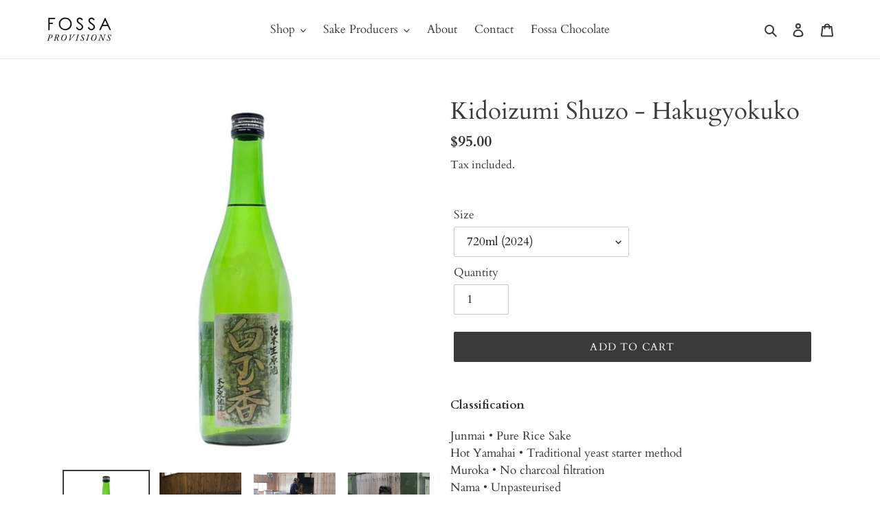

--- FILE ---
content_type: text/html; charset=utf-8
request_url: https://www.fossaprovisions.com/products/kidoizumi-shuzo-hakugyokuko
body_size: 24023
content:
<!doctype html>
<html class="no-js" lang="en">
<head>
  <meta charset="utf-8">
  <meta http-equiv="X-UA-Compatible" content="IE=edge,chrome=1">
  <meta name="viewport" content="width=device-width,initial-scale=1">
  <meta name="theme-color" content="#3a3a3a">

  <link rel="preconnect" href="https://cdn.shopify.com" crossorigin>
  <link rel="preconnect" href="https://fonts.shopify.com" crossorigin>
  <link rel="preconnect" href="https://monorail-edge.shopifysvc.com"><link rel="preload" href="//www.fossaprovisions.com/cdn/shop/t/1/assets/theme.css?v=93817807834411673121603006416" as="style">
  <link rel="preload" as="font" href="//www.fossaprovisions.com/cdn/fonts/cardo/cardo_n4.8d7bdd0369840597cbb62dc8a447619701d8d34a.woff2" type="font/woff2" crossorigin>
  <link rel="preload" as="font" href="//www.fossaprovisions.com/cdn/fonts/cardo/cardo_n4.8d7bdd0369840597cbb62dc8a447619701d8d34a.woff2" type="font/woff2" crossorigin>
  <link rel="preload" as="font" href="//www.fossaprovisions.com/cdn/fonts/cardo/cardo_n7.d1764502b55968f897125797ed59f6abd5dc8593.woff2" type="font/woff2" crossorigin>
  <link rel="preload" href="//www.fossaprovisions.com/cdn/shop/t/1/assets/theme.js?v=159725726433643718111601806895" as="script">
  <link rel="preload" href="//www.fossaprovisions.com/cdn/shop/t/1/assets/lazysizes.js?v=63098554868324070131601806894" as="script"><link rel="canonical" href="https://www.fossaprovisions.com/products/kidoizumi-shuzo-hakugyokuko"><link rel="shortcut icon" href="//www.fossaprovisions.com/cdn/shop/files/Favicon-01-01-01_32x32.png?v=1613568404" type="image/png"><title>Kidoizumi Shuzo - Hakugyokuko
&ndash; Fossa Provisions</title><meta name="description" content="Classification  Junmai • Pure Rice SakeHot Yamahai • Traditional yeast starter methodMuroka • No charcoal filtrationNama • UnpasteurisedGenshu • Undiluted Specifications Rice: Yamada NishikiYeast: naturalAlcohol: 18.5%Polish rate: 60%Format: 720ml Kidoizumi specialise in their traditional Hot Yamahai fermentation metho"><!-- /snippets/social-meta-tags.liquid -->




<meta property="og:site_name" content="Fossa Provisions">
<meta property="og:url" content="https://www.fossaprovisions.com/products/kidoizumi-shuzo-hakugyokuko">
<meta property="og:title" content="Kidoizumi Shuzo - Hakugyokuko">
<meta property="og:type" content="product">
<meta property="og:description" content="Classification  Junmai • Pure Rice SakeHot Yamahai • Traditional yeast starter methodMuroka • No charcoal filtrationNama • UnpasteurisedGenshu • Undiluted Specifications Rice: Yamada NishikiYeast: naturalAlcohol: 18.5%Polish rate: 60%Format: 720ml Kidoizumi specialise in their traditional Hot Yamahai fermentation metho">

  <meta property="og:price:amount" content="95.00">
  <meta property="og:price:currency" content="SGD">

<meta property="og:image" content="http://www.fossaprovisions.com/cdn/shop/products/KidoizumiShuzo-Hakugyokuko_1200x1200.jpg?v=1622566033"><meta property="og:image" content="http://www.fossaprovisions.com/cdn/shop/products/Kidoizumi1_1200x1200.jpg?v=1622596881"><meta property="og:image" content="http://www.fossaprovisions.com/cdn/shop/products/Kidoizumi4_1200x1200.jpg?v=1622596881">
<meta property="og:image:secure_url" content="https://www.fossaprovisions.com/cdn/shop/products/KidoizumiShuzo-Hakugyokuko_1200x1200.jpg?v=1622566033"><meta property="og:image:secure_url" content="https://www.fossaprovisions.com/cdn/shop/products/Kidoizumi1_1200x1200.jpg?v=1622596881"><meta property="og:image:secure_url" content="https://www.fossaprovisions.com/cdn/shop/products/Kidoizumi4_1200x1200.jpg?v=1622596881">


<meta name="twitter:card" content="summary_large_image">
<meta name="twitter:title" content="Kidoizumi Shuzo - Hakugyokuko">
<meta name="twitter:description" content="Classification  Junmai • Pure Rice SakeHot Yamahai • Traditional yeast starter methodMuroka • No charcoal filtrationNama • UnpasteurisedGenshu • Undiluted Specifications Rice: Yamada NishikiYeast: naturalAlcohol: 18.5%Polish rate: 60%Format: 720ml Kidoizumi specialise in their traditional Hot Yamahai fermentation metho">

  
<style data-shopify>
:root {
    --color-text: #3a3a3a;
    --color-text-rgb: 58, 58, 58;
    --color-body-text: #333232;
    --color-sale-text: #ea0606;
    --color-small-button-text-border: #3a3a3a;
    --color-text-field: #ffffff;
    --color-text-field-text: #000000;
    --color-text-field-text-rgb: 0, 0, 0;

    --color-btn-primary: #3a3a3a;
    --color-btn-primary-darker: #212121;
    --color-btn-primary-text: #ffffff;

    --color-blankstate: rgba(51, 50, 50, 0.35);
    --color-blankstate-border: rgba(51, 50, 50, 0.2);
    --color-blankstate-background: rgba(51, 50, 50, 0.1);

    --color-text-focus:#606060;
    --color-overlay-text-focus:#e6e6e6;
    --color-btn-primary-focus:#606060;
    --color-btn-social-focus:#d2d2d2;
    --color-small-button-text-border-focus:#606060;
    --predictive-search-focus:#f2f2f2;

    --color-body: #ffffff;
    --color-bg: #ffffff;
    --color-bg-rgb: 255, 255, 255;
    --color-bg-alt: rgba(51, 50, 50, 0.05);
    --color-bg-currency-selector: rgba(51, 50, 50, 0.2);

    --color-overlay-title-text: #ffffff;
    --color-image-overlay: #685858;
    --color-image-overlay-rgb: 104, 88, 88;--opacity-image-overlay: 0.4;--hover-overlay-opacity: 0.8;

    --color-border: #ebebeb;
    --color-border-form: #cccccc;
    --color-border-form-darker: #b3b3b3;

    --svg-select-icon: url(//www.fossaprovisions.com/cdn/shop/t/1/assets/ico-select.svg?v=29003672709104678581601806911);
    --slick-img-url: url(//www.fossaprovisions.com/cdn/shop/t/1/assets/ajax-loader.gif?v=41356863302472015721601806892);

    --font-weight-body--bold: 700;
    --font-weight-body--bolder: 700;

    --font-stack-header: Cardo, serif;
    --font-style-header: normal;
    --font-weight-header: 400;

    --font-stack-body: Cardo, serif;
    --font-style-body: normal;
    --font-weight-body: 400;

    --font-size-header: 26;

    --font-size-base: 17;

    --font-h1-desktop: 35;
    --font-h1-mobile: 32;
    --font-h2-desktop: 20;
    --font-h2-mobile: 18;
    --font-h3-mobile: 20;
    --font-h4-desktop: 17;
    --font-h4-mobile: 15;
    --font-h5-desktop: 15;
    --font-h5-mobile: 13;
    --font-h6-desktop: 14;
    --font-h6-mobile: 12;

    --font-mega-title-large-desktop: 65;

    --font-rich-text-large: 19;
    --font-rich-text-small: 14;

    
--color-video-bg: #f2f2f2;

    
    --global-color-image-loader-primary: rgba(58, 58, 58, 0.06);
    --global-color-image-loader-secondary: rgba(58, 58, 58, 0.12);
  }
</style>


  <style>*,::after,::before{box-sizing:border-box}body{margin:0}body,html{background-color:var(--color-body)}body,button{font-size:calc(var(--font-size-base) * 1px);font-family:var(--font-stack-body);font-style:var(--font-style-body);font-weight:var(--font-weight-body);color:var(--color-text);line-height:1.5}body,button{-webkit-font-smoothing:antialiased;-webkit-text-size-adjust:100%}.border-bottom{border-bottom:1px solid var(--color-border)}.btn--link{background-color:transparent;border:0;margin:0;color:var(--color-text);text-align:left}.text-right{text-align:right}.icon{display:inline-block;width:20px;height:20px;vertical-align:middle;fill:currentColor}.icon__fallback-text,.visually-hidden{position:absolute!important;overflow:hidden;clip:rect(0 0 0 0);height:1px;width:1px;margin:-1px;padding:0;border:0}svg.icon:not(.icon--full-color) circle,svg.icon:not(.icon--full-color) ellipse,svg.icon:not(.icon--full-color) g,svg.icon:not(.icon--full-color) line,svg.icon:not(.icon--full-color) path,svg.icon:not(.icon--full-color) polygon,svg.icon:not(.icon--full-color) polyline,svg.icon:not(.icon--full-color) rect,symbol.icon:not(.icon--full-color) circle,symbol.icon:not(.icon--full-color) ellipse,symbol.icon:not(.icon--full-color) g,symbol.icon:not(.icon--full-color) line,symbol.icon:not(.icon--full-color) path,symbol.icon:not(.icon--full-color) polygon,symbol.icon:not(.icon--full-color) polyline,symbol.icon:not(.icon--full-color) rect{fill:inherit;stroke:inherit}li{list-style:none}.list--inline{padding:0;margin:0}.list--inline>li{display:inline-block;margin-bottom:0;vertical-align:middle}a{color:var(--color-text);text-decoration:none}.h1,.h2,h1,h2{margin:0 0 17.5px;font-family:var(--font-stack-header);font-style:var(--font-style-header);font-weight:var(--font-weight-header);line-height:1.2;overflow-wrap:break-word;word-wrap:break-word}.h1 a,.h2 a,h1 a,h2 a{color:inherit;text-decoration:none;font-weight:inherit}.h1,h1{font-size:calc(((var(--font-h1-desktop))/ (var(--font-size-base))) * 1em);text-transform:none;letter-spacing:0}@media only screen and (max-width:749px){.h1,h1{font-size:calc(((var(--font-h1-mobile))/ (var(--font-size-base))) * 1em)}}.h2,h2{font-size:calc(((var(--font-h2-desktop))/ (var(--font-size-base))) * 1em);text-transform:uppercase;letter-spacing:.1em}@media only screen and (max-width:749px){.h2,h2{font-size:calc(((var(--font-h2-mobile))/ (var(--font-size-base))) * 1em)}}p{color:var(--color-body-text);margin:0 0 19.44444px}@media only screen and (max-width:749px){p{font-size:calc(((var(--font-size-base) - 1)/ (var(--font-size-base))) * 1em)}}p:last-child{margin-bottom:0}@media only screen and (max-width:749px){.small--hide{display:none!important}}.grid{list-style:none;margin:0;padding:0;margin-left:-30px}.grid::after{content:'';display:table;clear:both}@media only screen and (max-width:749px){.grid{margin-left:-22px}}.grid::after{content:'';display:table;clear:both}.grid--no-gutters{margin-left:0}.grid--no-gutters .grid__item{padding-left:0}.grid--table{display:table;table-layout:fixed;width:100%}.grid--table>.grid__item{float:none;display:table-cell;vertical-align:middle}.grid__item{float:left;padding-left:30px;width:100%}@media only screen and (max-width:749px){.grid__item{padding-left:22px}}.grid__item[class*="--push"]{position:relative}@media only screen and (min-width:750px){.medium-up--one-quarter{width:25%}.medium-up--push-one-third{width:33.33%}.medium-up--one-half{width:50%}.medium-up--push-one-third{left:33.33%;position:relative}}.site-header{position:relative;background-color:var(--color-body)}@media only screen and (max-width:749px){.site-header{border-bottom:1px solid var(--color-border)}}@media only screen and (min-width:750px){.site-header{padding:0 55px}.site-header.logo--center{padding-top:30px}}.site-header__logo{margin:15px 0}.logo-align--center .site-header__logo{text-align:center;margin:0 auto}@media only screen and (max-width:749px){.logo-align--center .site-header__logo{text-align:left;margin:15px 0}}@media only screen and (max-width:749px){.site-header__logo{padding-left:22px;text-align:left}.site-header__logo img{margin:0}}.site-header__logo-link{display:inline-block;word-break:break-word}@media only screen and (min-width:750px){.logo-align--center .site-header__logo-link{margin:0 auto}}.site-header__logo-image{display:block}@media only screen and (min-width:750px){.site-header__logo-image{margin:0 auto}}.site-header__logo-image img{width:100%}.site-header__logo-image--centered img{margin:0 auto}.site-header__logo img{display:block}.site-header__icons{position:relative;white-space:nowrap}@media only screen and (max-width:749px){.site-header__icons{width:auto;padding-right:13px}.site-header__icons .btn--link,.site-header__icons .site-header__cart{font-size:calc(((var(--font-size-base))/ (var(--font-size-base))) * 1em)}}.site-header__icons-wrapper{position:relative;display:-webkit-flex;display:-ms-flexbox;display:flex;width:100%;-ms-flex-align:center;-webkit-align-items:center;-moz-align-items:center;-ms-align-items:center;-o-align-items:center;align-items:center;-webkit-justify-content:flex-end;-ms-justify-content:flex-end;justify-content:flex-end}.site-header__account,.site-header__cart,.site-header__search{position:relative}.site-header__search.site-header__icon{display:none}@media only screen and (min-width:1400px){.site-header__search.site-header__icon{display:block}}.site-header__search-toggle{display:block}@media only screen and (min-width:750px){.site-header__account,.site-header__cart{padding:10px 11px}}.site-header__cart-title,.site-header__search-title{position:absolute!important;overflow:hidden;clip:rect(0 0 0 0);height:1px;width:1px;margin:-1px;padding:0;border:0;display:block;vertical-align:middle}.site-header__cart-title{margin-right:3px}.site-header__cart-count{display:flex;align-items:center;justify-content:center;position:absolute;right:.4rem;top:.2rem;font-weight:700;background-color:var(--color-btn-primary);color:var(--color-btn-primary-text);border-radius:50%;min-width:1em;height:1em}.site-header__cart-count span{font-family:HelveticaNeue,"Helvetica Neue",Helvetica,Arial,sans-serif;font-size:calc(11em / 16);line-height:1}@media only screen and (max-width:749px){.site-header__cart-count{top:calc(7em / 16);right:0;border-radius:50%;min-width:calc(19em / 16);height:calc(19em / 16)}}@media only screen and (max-width:749px){.site-header__cart-count span{padding:.25em calc(6em / 16);font-size:12px}}.site-header__menu{display:none}@media only screen and (max-width:749px){.site-header__icon{display:inline-block;vertical-align:middle;padding:10px 11px;margin:0}}@media only screen and (min-width:750px){.site-header__icon .icon-search{margin-right:3px}}.announcement-bar{z-index:10;position:relative;text-align:center;border-bottom:1px solid transparent;padding:2px}.announcement-bar__link{display:block}.announcement-bar__message{display:block;padding:11px 22px;font-size:calc(((16)/ (var(--font-size-base))) * 1em);font-weight:var(--font-weight-header)}@media only screen and (min-width:750px){.announcement-bar__message{padding-left:55px;padding-right:55px}}.site-nav{position:relative;padding:0;text-align:center;margin:25px 0}.site-nav a{padding:3px 10px}.site-nav__link{display:block;white-space:nowrap}.site-nav--centered .site-nav__link{padding-top:0}.site-nav__link .icon-chevron-down{width:calc(8em / 16);height:calc(8em / 16);margin-left:.5rem}.site-nav__label{border-bottom:1px solid transparent}.site-nav__link--active .site-nav__label{border-bottom-color:var(--color-text)}.site-nav__link--button{border:none;background-color:transparent;padding:3px 10px}.site-header__mobile-nav{z-index:11;position:relative;background-color:var(--color-body)}@media only screen and (max-width:749px){.site-header__mobile-nav{display:-webkit-flex;display:-ms-flexbox;display:flex;width:100%;-ms-flex-align:center;-webkit-align-items:center;-moz-align-items:center;-ms-align-items:center;-o-align-items:center;align-items:center}}.mobile-nav--open .icon-close{display:none}.main-content{opacity:0}.main-content .shopify-section{display:none}.main-content .shopify-section:first-child{display:inherit}.critical-hidden{display:none}</style>

  <script>
    window.performance.mark('debut:theme_stylesheet_loaded.start');

    function onLoadStylesheet() {
      performance.mark('debut:theme_stylesheet_loaded.end');
      performance.measure('debut:theme_stylesheet_loaded', 'debut:theme_stylesheet_loaded.start', 'debut:theme_stylesheet_loaded.end');

      var url = "//www.fossaprovisions.com/cdn/shop/t/1/assets/theme.css?v=93817807834411673121603006416";
      var link = document.querySelector('link[href="' + url + '"]');
      link.loaded = true;
      link.dispatchEvent(new Event('load'));
    }
  </script>

  <link rel="stylesheet" href="//www.fossaprovisions.com/cdn/shop/t/1/assets/theme.css?v=93817807834411673121603006416" type="text/css" media="print" onload="this.media='all';onLoadStylesheet()">

  <style>
    @font-face {
  font-family: Cardo;
  font-weight: 400;
  font-style: normal;
  font-display: swap;
  src: url("//www.fossaprovisions.com/cdn/fonts/cardo/cardo_n4.8d7bdd0369840597cbb62dc8a447619701d8d34a.woff2") format("woff2"),
       url("//www.fossaprovisions.com/cdn/fonts/cardo/cardo_n4.23b63d1eff80cb5da813c4cccb6427058253ce24.woff") format("woff");
}

    @font-face {
  font-family: Cardo;
  font-weight: 400;
  font-style: normal;
  font-display: swap;
  src: url("//www.fossaprovisions.com/cdn/fonts/cardo/cardo_n4.8d7bdd0369840597cbb62dc8a447619701d8d34a.woff2") format("woff2"),
       url("//www.fossaprovisions.com/cdn/fonts/cardo/cardo_n4.23b63d1eff80cb5da813c4cccb6427058253ce24.woff") format("woff");
}

    @font-face {
  font-family: Cardo;
  font-weight: 700;
  font-style: normal;
  font-display: swap;
  src: url("//www.fossaprovisions.com/cdn/fonts/cardo/cardo_n7.d1764502b55968f897125797ed59f6abd5dc8593.woff2") format("woff2"),
       url("//www.fossaprovisions.com/cdn/fonts/cardo/cardo_n7.b5d64d4147ade913d679fed9918dc44cbe8121d2.woff") format("woff");
}

    @font-face {
  font-family: Cardo;
  font-weight: 700;
  font-style: normal;
  font-display: swap;
  src: url("//www.fossaprovisions.com/cdn/fonts/cardo/cardo_n7.d1764502b55968f897125797ed59f6abd5dc8593.woff2") format("woff2"),
       url("//www.fossaprovisions.com/cdn/fonts/cardo/cardo_n7.b5d64d4147ade913d679fed9918dc44cbe8121d2.woff") format("woff");
}

    @font-face {
  font-family: Cardo;
  font-weight: 400;
  font-style: italic;
  font-display: swap;
  src: url("//www.fossaprovisions.com/cdn/fonts/cardo/cardo_i4.0e32d2e32a36e77888e9a063b238f6034ace33a8.woff2") format("woff2"),
       url("//www.fossaprovisions.com/cdn/fonts/cardo/cardo_i4.40eb4278c959c5ae2eecf636849faa186b42d298.woff") format("woff");
}

    
  </style>

  <script>
    var theme = {
      breakpoints: {
        medium: 750,
        large: 990,
        widescreen: 1400
      },
      strings: {
        addToCart: "Add to cart",
        soldOut: "Sold out",
        unavailable: "Unavailable",
        regularPrice: "Regular price",
        salePrice: "Sale price",
        sale: "Sale",
        fromLowestPrice: "from [price]",
        vendor: "Vendor",
        showMore: "Show More",
        showLess: "Show Less",
        searchFor: "Search for",
        addressError: "Error looking up that address",
        addressNoResults: "No results for that address",
        addressQueryLimit: "You have exceeded the Google API usage limit. Consider upgrading to a \u003ca href=\"https:\/\/developers.google.com\/maps\/premium\/usage-limits\"\u003ePremium Plan\u003c\/a\u003e.",
        authError: "There was a problem authenticating your Google Maps account.",
        newWindow: "Opens in a new window.",
        external: "Opens external website.",
        newWindowExternal: "Opens external website in a new window.",
        removeLabel: "Remove [product]",
        update: "Update",
        quantity: "Quantity",
        discountedTotal: "Discounted total",
        regularTotal: "Regular total",
        priceColumn: "See Price column for discount details.",
        quantityMinimumMessage: "Quantity must be 1 or more",
        cartError: "There was an error while updating your cart. Please try again.",
        removedItemMessage: "Removed \u003cspan class=\"cart__removed-product-details\"\u003e([quantity]) [link]\u003c\/span\u003e from your cart.",
        unitPrice: "Unit price",
        unitPriceSeparator: "per",
        oneCartCount: "1 item",
        otherCartCount: "[count] items",
        quantityLabel: "Quantity: [count]",
        products: "Products",
        loading: "Loading",
        number_of_results: "[result_number] of [results_count]",
        number_of_results_found: "[results_count] results found",
        one_result_found: "1 result found"
      },
      moneyFormat: "${{amount}}",
      moneyFormatWithCurrency: "${{amount}} SGD",
      settings: {
        predictiveSearchEnabled: true,
        predictiveSearchShowPrice: false,
        predictiveSearchShowVendor: false
      },
      stylesheet: "//www.fossaprovisions.com/cdn/shop/t/1/assets/theme.css?v=93817807834411673121603006416"
    }

    document.documentElement.className = document.documentElement.className.replace('no-js', 'js');
  </script><script src="//www.fossaprovisions.com/cdn/shop/t/1/assets/theme.js?v=159725726433643718111601806895" defer="defer"></script>
  <script src="//www.fossaprovisions.com/cdn/shop/t/1/assets/lazysizes.js?v=63098554868324070131601806894" async="async"></script>

  <script type="text/javascript">
    if (window.MSInputMethodContext && document.documentMode) {
      var scripts = document.getElementsByTagName('script')[0];
      var polyfill = document.createElement("script");
      polyfill.defer = true;
      polyfill.src = "//www.fossaprovisions.com/cdn/shop/t/1/assets/ie11CustomProperties.min.js?v=146208399201472936201601806894";

      scripts.parentNode.insertBefore(polyfill, scripts);
    }
  </script>

  <script>window.performance && window.performance.mark && window.performance.mark('shopify.content_for_header.start');</script><meta id="shopify-digital-wallet" name="shopify-digital-wallet" content="/26697695417/digital_wallets/dialog">
<meta name="shopify-checkout-api-token" content="2e6a0a46427dc9bdeb31aded02f218af">
<meta id="in-context-paypal-metadata" data-shop-id="26697695417" data-venmo-supported="false" data-environment="production" data-locale="en_US" data-paypal-v4="true" data-currency="SGD">
<link rel="alternate" type="application/json+oembed" href="https://www.fossaprovisions.com/products/kidoizumi-shuzo-hakugyokuko.oembed">
<script async="async" src="/checkouts/internal/preloads.js?locale=en-SG"></script>
<link rel="preconnect" href="https://shop.app" crossorigin="anonymous">
<script async="async" src="https://shop.app/checkouts/internal/preloads.js?locale=en-SG&shop_id=26697695417" crossorigin="anonymous"></script>
<script id="apple-pay-shop-capabilities" type="application/json">{"shopId":26697695417,"countryCode":"SG","currencyCode":"SGD","merchantCapabilities":["supports3DS"],"merchantId":"gid:\/\/shopify\/Shop\/26697695417","merchantName":"Fossa Provisions","requiredBillingContactFields":["postalAddress","email","phone"],"requiredShippingContactFields":["postalAddress","email","phone"],"shippingType":"shipping","supportedNetworks":["visa","masterCard","amex"],"total":{"type":"pending","label":"Fossa Provisions","amount":"1.00"},"shopifyPaymentsEnabled":true,"supportsSubscriptions":true}</script>
<script id="shopify-features" type="application/json">{"accessToken":"2e6a0a46427dc9bdeb31aded02f218af","betas":["rich-media-storefront-analytics"],"domain":"www.fossaprovisions.com","predictiveSearch":true,"shopId":26697695417,"locale":"en"}</script>
<script>var Shopify = Shopify || {};
Shopify.shop = "fossa-provisions.myshopify.com";
Shopify.locale = "en";
Shopify.currency = {"active":"SGD","rate":"1.0"};
Shopify.country = "SG";
Shopify.theme = {"name":"Debut","id":83032801465,"schema_name":"Debut","schema_version":"17.4.1","theme_store_id":796,"role":"main"};
Shopify.theme.handle = "null";
Shopify.theme.style = {"id":null,"handle":null};
Shopify.cdnHost = "www.fossaprovisions.com/cdn";
Shopify.routes = Shopify.routes || {};
Shopify.routes.root = "/";</script>
<script type="module">!function(o){(o.Shopify=o.Shopify||{}).modules=!0}(window);</script>
<script>!function(o){function n(){var o=[];function n(){o.push(Array.prototype.slice.apply(arguments))}return n.q=o,n}var t=o.Shopify=o.Shopify||{};t.loadFeatures=n(),t.autoloadFeatures=n()}(window);</script>
<script>
  window.ShopifyPay = window.ShopifyPay || {};
  window.ShopifyPay.apiHost = "shop.app\/pay";
  window.ShopifyPay.redirectState = null;
</script>
<script id="shop-js-analytics" type="application/json">{"pageType":"product"}</script>
<script defer="defer" async type="module" src="//www.fossaprovisions.com/cdn/shopifycloud/shop-js/modules/v2/client.init-shop-cart-sync_COMZFrEa.en.esm.js"></script>
<script defer="defer" async type="module" src="//www.fossaprovisions.com/cdn/shopifycloud/shop-js/modules/v2/chunk.common_CdXrxk3f.esm.js"></script>
<script type="module">
  await import("//www.fossaprovisions.com/cdn/shopifycloud/shop-js/modules/v2/client.init-shop-cart-sync_COMZFrEa.en.esm.js");
await import("//www.fossaprovisions.com/cdn/shopifycloud/shop-js/modules/v2/chunk.common_CdXrxk3f.esm.js");

  window.Shopify.SignInWithShop?.initShopCartSync?.({"fedCMEnabled":true,"windoidEnabled":true});

</script>
<script>
  window.Shopify = window.Shopify || {};
  if (!window.Shopify.featureAssets) window.Shopify.featureAssets = {};
  window.Shopify.featureAssets['shop-js'] = {"shop-cart-sync":["modules/v2/client.shop-cart-sync_CRSPkpKa.en.esm.js","modules/v2/chunk.common_CdXrxk3f.esm.js"],"shop-button":["modules/v2/client.shop-button_B6dBoDg5.en.esm.js","modules/v2/chunk.common_CdXrxk3f.esm.js"],"init-windoid":["modules/v2/client.init-windoid_hXardXh0.en.esm.js","modules/v2/chunk.common_CdXrxk3f.esm.js"],"shop-cash-offers":["modules/v2/client.shop-cash-offers_p6Pw3nax.en.esm.js","modules/v2/chunk.common_CdXrxk3f.esm.js","modules/v2/chunk.modal_C89cmTvN.esm.js"],"init-fed-cm":["modules/v2/client.init-fed-cm_DO1JVZ96.en.esm.js","modules/v2/chunk.common_CdXrxk3f.esm.js"],"init-shop-email-lookup-coordinator":["modules/v2/client.init-shop-email-lookup-coordinator_jpxQlUsx.en.esm.js","modules/v2/chunk.common_CdXrxk3f.esm.js"],"shop-toast-manager":["modules/v2/client.shop-toast-manager_C-K0q6-t.en.esm.js","modules/v2/chunk.common_CdXrxk3f.esm.js"],"shop-login-button":["modules/v2/client.shop-login-button_BHRMsoBb.en.esm.js","modules/v2/chunk.common_CdXrxk3f.esm.js","modules/v2/chunk.modal_C89cmTvN.esm.js"],"pay-button":["modules/v2/client.pay-button_CRuQ9trT.en.esm.js","modules/v2/chunk.common_CdXrxk3f.esm.js"],"init-shop-cart-sync":["modules/v2/client.init-shop-cart-sync_COMZFrEa.en.esm.js","modules/v2/chunk.common_CdXrxk3f.esm.js"],"init-customer-accounts-sign-up":["modules/v2/client.init-customer-accounts-sign-up_Q1yheB3t.en.esm.js","modules/v2/client.shop-login-button_BHRMsoBb.en.esm.js","modules/v2/chunk.common_CdXrxk3f.esm.js","modules/v2/chunk.modal_C89cmTvN.esm.js"],"avatar":["modules/v2/client.avatar_BTnouDA3.en.esm.js"],"init-customer-accounts":["modules/v2/client.init-customer-accounts_B5rMd0lj.en.esm.js","modules/v2/client.shop-login-button_BHRMsoBb.en.esm.js","modules/v2/chunk.common_CdXrxk3f.esm.js","modules/v2/chunk.modal_C89cmTvN.esm.js"],"init-shop-for-new-customer-accounts":["modules/v2/client.init-shop-for-new-customer-accounts_BNQiNx4m.en.esm.js","modules/v2/client.shop-login-button_BHRMsoBb.en.esm.js","modules/v2/chunk.common_CdXrxk3f.esm.js","modules/v2/chunk.modal_C89cmTvN.esm.js"],"checkout-modal":["modules/v2/client.checkout-modal_DtXVhFgQ.en.esm.js","modules/v2/chunk.common_CdXrxk3f.esm.js","modules/v2/chunk.modal_C89cmTvN.esm.js"],"shop-follow-button":["modules/v2/client.shop-follow-button_CV5C02lv.en.esm.js","modules/v2/chunk.common_CdXrxk3f.esm.js","modules/v2/chunk.modal_C89cmTvN.esm.js"],"shop-login":["modules/v2/client.shop-login_Bz_Zm_XZ.en.esm.js","modules/v2/chunk.common_CdXrxk3f.esm.js","modules/v2/chunk.modal_C89cmTvN.esm.js"],"lead-capture":["modules/v2/client.lead-capture_CmGCXBh3.en.esm.js","modules/v2/chunk.common_CdXrxk3f.esm.js","modules/v2/chunk.modal_C89cmTvN.esm.js"],"payment-terms":["modules/v2/client.payment-terms_D7XnU2ez.en.esm.js","modules/v2/chunk.common_CdXrxk3f.esm.js","modules/v2/chunk.modal_C89cmTvN.esm.js"]};
</script>
<script>(function() {
  var isLoaded = false;
  function asyncLoad() {
    if (isLoaded) return;
    isLoaded = true;
    var urls = ["https:\/\/chimpstatic.com\/mcjs-connected\/js\/users\/2745952c634e662c7a52a593d\/adb3310d5159c4c0d361beb1e.js?shop=fossa-provisions.myshopify.com","https:\/\/cdn.s3.pop-convert.com\/pcjs.production.min.js?unique_id=fossa-provisions.myshopify.com\u0026shop=fossa-provisions.myshopify.com","https:\/\/script.pop-convert.com\/new-micro\/production.pc.min.js?unique_id=fossa-provisions.myshopify.com\u0026shop=fossa-provisions.myshopify.com"];
    for (var i = 0; i < urls.length; i++) {
      var s = document.createElement('script');
      s.type = 'text/javascript';
      s.async = true;
      s.src = urls[i];
      var x = document.getElementsByTagName('script')[0];
      x.parentNode.insertBefore(s, x);
    }
  };
  if(window.attachEvent) {
    window.attachEvent('onload', asyncLoad);
  } else {
    window.addEventListener('load', asyncLoad, false);
  }
})();</script>
<script id="__st">var __st={"a":26697695417,"offset":28800,"reqid":"c0f159fb-0dd3-484b-9230-91270575372c-1762924598","pageurl":"www.fossaprovisions.com\/products\/kidoizumi-shuzo-hakugyokuko","u":"1ba7043b4e7c","p":"product","rtyp":"product","rid":6752346702009};</script>
<script>window.ShopifyPaypalV4VisibilityTracking = true;</script>
<script id="captcha-bootstrap">!function(){'use strict';const t='contact',e='account',n='new_comment',o=[[t,t],['blogs',n],['comments',n],[t,'customer']],c=[[e,'customer_login'],[e,'guest_login'],[e,'recover_customer_password'],[e,'create_customer']],r=t=>t.map((([t,e])=>`form[action*='/${t}']:not([data-nocaptcha='true']) input[name='form_type'][value='${e}']`)).join(','),a=t=>()=>t?[...document.querySelectorAll(t)].map((t=>t.form)):[];function s(){const t=[...o],e=r(t);return a(e)}const i='password',u='form_key',d=['recaptcha-v3-token','g-recaptcha-response','h-captcha-response',i],f=()=>{try{return window.sessionStorage}catch{return}},m='__shopify_v',_=t=>t.elements[u];function p(t,e,n=!1){try{const o=window.sessionStorage,c=JSON.parse(o.getItem(e)),{data:r}=function(t){const{data:e,action:n}=t;return t[m]||n?{data:e,action:n}:{data:t,action:n}}(c);for(const[e,n]of Object.entries(r))t.elements[e]&&(t.elements[e].value=n);n&&o.removeItem(e)}catch(o){console.error('form repopulation failed',{error:o})}}const l='form_type',E='cptcha';function T(t){t.dataset[E]=!0}const w=window,h=w.document,L='Shopify',v='ce_forms',y='captcha';let A=!1;((t,e)=>{const n=(g='f06e6c50-85a8-45c8-87d0-21a2b65856fe',I='https://cdn.shopify.com/shopifycloud/storefront-forms-hcaptcha/ce_storefront_forms_captcha_hcaptcha.v1.5.2.iife.js',D={infoText:'Protected by hCaptcha',privacyText:'Privacy',termsText:'Terms'},(t,e,n)=>{const o=w[L][v],c=o.bindForm;if(c)return c(t,g,e,D).then(n);var r;o.q.push([[t,g,e,D],n]),r=I,A||(h.body.append(Object.assign(h.createElement('script'),{id:'captcha-provider',async:!0,src:r})),A=!0)});var g,I,D;w[L]=w[L]||{},w[L][v]=w[L][v]||{},w[L][v].q=[],w[L][y]=w[L][y]||{},w[L][y].protect=function(t,e){n(t,void 0,e),T(t)},Object.freeze(w[L][y]),function(t,e,n,w,h,L){const[v,y,A,g]=function(t,e,n){const i=e?o:[],u=t?c:[],d=[...i,...u],f=r(d),m=r(i),_=r(d.filter((([t,e])=>n.includes(e))));return[a(f),a(m),a(_),s()]}(w,h,L),I=t=>{const e=t.target;return e instanceof HTMLFormElement?e:e&&e.form},D=t=>v().includes(t);t.addEventListener('submit',(t=>{const e=I(t);if(!e)return;const n=D(e)&&!e.dataset.hcaptchaBound&&!e.dataset.recaptchaBound,o=_(e),c=g().includes(e)&&(!o||!o.value);(n||c)&&t.preventDefault(),c&&!n&&(function(t){try{if(!f())return;!function(t){const e=f();if(!e)return;const n=_(t);if(!n)return;const o=n.value;o&&e.removeItem(o)}(t);const e=Array.from(Array(32),(()=>Math.random().toString(36)[2])).join('');!function(t,e){_(t)||t.append(Object.assign(document.createElement('input'),{type:'hidden',name:u})),t.elements[u].value=e}(t,e),function(t,e){const n=f();if(!n)return;const o=[...t.querySelectorAll(`input[type='${i}']`)].map((({name:t})=>t)),c=[...d,...o],r={};for(const[a,s]of new FormData(t).entries())c.includes(a)||(r[a]=s);n.setItem(e,JSON.stringify({[m]:1,action:t.action,data:r}))}(t,e)}catch(e){console.error('failed to persist form',e)}}(e),e.submit())}));const S=(t,e)=>{t&&!t.dataset[E]&&(n(t,e.some((e=>e===t))),T(t))};for(const o of['focusin','change'])t.addEventListener(o,(t=>{const e=I(t);D(e)&&S(e,y())}));const B=e.get('form_key'),M=e.get(l),P=B&&M;t.addEventListener('DOMContentLoaded',(()=>{const t=y();if(P)for(const e of t)e.elements[l].value===M&&p(e,B);[...new Set([...A(),...v().filter((t=>'true'===t.dataset.shopifyCaptcha))])].forEach((e=>S(e,t)))}))}(h,new URLSearchParams(w.location.search),n,t,e,['guest_login'])})(!0,!0)}();</script>
<script integrity="sha256-52AcMU7V7pcBOXWImdc/TAGTFKeNjmkeM1Pvks/DTgc=" data-source-attribution="shopify.loadfeatures" defer="defer" src="//www.fossaprovisions.com/cdn/shopifycloud/storefront/assets/storefront/load_feature-81c60534.js" crossorigin="anonymous"></script>
<script crossorigin="anonymous" defer="defer" src="//www.fossaprovisions.com/cdn/shopifycloud/storefront/assets/shopify_pay/storefront-65b4c6d7.js?v=20250812"></script>
<script data-source-attribution="shopify.dynamic_checkout.dynamic.init">var Shopify=Shopify||{};Shopify.PaymentButton=Shopify.PaymentButton||{isStorefrontPortableWallets:!0,init:function(){window.Shopify.PaymentButton.init=function(){};var t=document.createElement("script");t.src="https://www.fossaprovisions.com/cdn/shopifycloud/portable-wallets/latest/portable-wallets.en.js",t.type="module",document.head.appendChild(t)}};
</script>
<script data-source-attribution="shopify.dynamic_checkout.buyer_consent">
  function portableWalletsHideBuyerConsent(e){var t=document.getElementById("shopify-buyer-consent"),n=document.getElementById("shopify-subscription-policy-button");t&&n&&(t.classList.add("hidden"),t.setAttribute("aria-hidden","true"),n.removeEventListener("click",e))}function portableWalletsShowBuyerConsent(e){var t=document.getElementById("shopify-buyer-consent"),n=document.getElementById("shopify-subscription-policy-button");t&&n&&(t.classList.remove("hidden"),t.removeAttribute("aria-hidden"),n.addEventListener("click",e))}window.Shopify?.PaymentButton&&(window.Shopify.PaymentButton.hideBuyerConsent=portableWalletsHideBuyerConsent,window.Shopify.PaymentButton.showBuyerConsent=portableWalletsShowBuyerConsent);
</script>
<script data-source-attribution="shopify.dynamic_checkout.cart.bootstrap">document.addEventListener("DOMContentLoaded",(function(){function t(){return document.querySelector("shopify-accelerated-checkout-cart, shopify-accelerated-checkout")}if(t())Shopify.PaymentButton.init();else{new MutationObserver((function(e,n){t()&&(Shopify.PaymentButton.init(),n.disconnect())})).observe(document.body,{childList:!0,subtree:!0})}}));
</script>
<link id="shopify-accelerated-checkout-styles" rel="stylesheet" media="screen" href="https://www.fossaprovisions.com/cdn/shopifycloud/portable-wallets/latest/accelerated-checkout-backwards-compat.css" crossorigin="anonymous">
<style id="shopify-accelerated-checkout-cart">
        #shopify-buyer-consent {
  margin-top: 1em;
  display: inline-block;
  width: 100%;
}

#shopify-buyer-consent.hidden {
  display: none;
}

#shopify-subscription-policy-button {
  background: none;
  border: none;
  padding: 0;
  text-decoration: underline;
  font-size: inherit;
  cursor: pointer;
}

#shopify-subscription-policy-button::before {
  box-shadow: none;
}

      </style>

<script>window.performance && window.performance.mark && window.performance.mark('shopify.content_for_header.end');</script>
  
  
<link href="https://monorail-edge.shopifysvc.com" rel="dns-prefetch">
<script>(function(){if ("sendBeacon" in navigator && "performance" in window) {try {var session_token_from_headers = performance.getEntriesByType('navigation')[0].serverTiming.find(x => x.name == '_s').description;} catch {var session_token_from_headers = undefined;}var session_cookie_matches = document.cookie.match(/_shopify_s=([^;]*)/);var session_token_from_cookie = session_cookie_matches && session_cookie_matches.length === 2 ? session_cookie_matches[1] : "";var session_token = session_token_from_headers || session_token_from_cookie || "";function handle_abandonment_event(e) {var entries = performance.getEntries().filter(function(entry) {return /monorail-edge.shopifysvc.com/.test(entry.name);});if (!window.abandonment_tracked && entries.length === 0) {window.abandonment_tracked = true;var currentMs = Date.now();var navigation_start = performance.timing.navigationStart;var payload = {shop_id: 26697695417,url: window.location.href,navigation_start,duration: currentMs - navigation_start,session_token,page_type: "product"};window.navigator.sendBeacon("https://monorail-edge.shopifysvc.com/v1/produce", JSON.stringify({schema_id: "online_store_buyer_site_abandonment/1.1",payload: payload,metadata: {event_created_at_ms: currentMs,event_sent_at_ms: currentMs}}));}}window.addEventListener('pagehide', handle_abandonment_event);}}());</script>
<script id="web-pixels-manager-setup">(function e(e,d,r,n,o){if(void 0===o&&(o={}),!Boolean(null===(a=null===(i=window.Shopify)||void 0===i?void 0:i.analytics)||void 0===a?void 0:a.replayQueue)){var i,a;window.Shopify=window.Shopify||{};var t=window.Shopify;t.analytics=t.analytics||{};var s=t.analytics;s.replayQueue=[],s.publish=function(e,d,r){return s.replayQueue.push([e,d,r]),!0};try{self.performance.mark("wpm:start")}catch(e){}var l=function(){var e={modern:/Edge?\/(1{2}[4-9]|1[2-9]\d|[2-9]\d{2}|\d{4,})\.\d+(\.\d+|)|Firefox\/(1{2}[4-9]|1[2-9]\d|[2-9]\d{2}|\d{4,})\.\d+(\.\d+|)|Chrom(ium|e)\/(9{2}|\d{3,})\.\d+(\.\d+|)|(Maci|X1{2}).+ Version\/(15\.\d+|(1[6-9]|[2-9]\d|\d{3,})\.\d+)([,.]\d+|)( \(\w+\)|)( Mobile\/\w+|) Safari\/|Chrome.+OPR\/(9{2}|\d{3,})\.\d+\.\d+|(CPU[ +]OS|iPhone[ +]OS|CPU[ +]iPhone|CPU IPhone OS|CPU iPad OS)[ +]+(15[._]\d+|(1[6-9]|[2-9]\d|\d{3,})[._]\d+)([._]\d+|)|Android:?[ /-](13[3-9]|1[4-9]\d|[2-9]\d{2}|\d{4,})(\.\d+|)(\.\d+|)|Android.+Firefox\/(13[5-9]|1[4-9]\d|[2-9]\d{2}|\d{4,})\.\d+(\.\d+|)|Android.+Chrom(ium|e)\/(13[3-9]|1[4-9]\d|[2-9]\d{2}|\d{4,})\.\d+(\.\d+|)|SamsungBrowser\/([2-9]\d|\d{3,})\.\d+/,legacy:/Edge?\/(1[6-9]|[2-9]\d|\d{3,})\.\d+(\.\d+|)|Firefox\/(5[4-9]|[6-9]\d|\d{3,})\.\d+(\.\d+|)|Chrom(ium|e)\/(5[1-9]|[6-9]\d|\d{3,})\.\d+(\.\d+|)([\d.]+$|.*Safari\/(?![\d.]+ Edge\/[\d.]+$))|(Maci|X1{2}).+ Version\/(10\.\d+|(1[1-9]|[2-9]\d|\d{3,})\.\d+)([,.]\d+|)( \(\w+\)|)( Mobile\/\w+|) Safari\/|Chrome.+OPR\/(3[89]|[4-9]\d|\d{3,})\.\d+\.\d+|(CPU[ +]OS|iPhone[ +]OS|CPU[ +]iPhone|CPU IPhone OS|CPU iPad OS)[ +]+(10[._]\d+|(1[1-9]|[2-9]\d|\d{3,})[._]\d+)([._]\d+|)|Android:?[ /-](13[3-9]|1[4-9]\d|[2-9]\d{2}|\d{4,})(\.\d+|)(\.\d+|)|Mobile Safari.+OPR\/([89]\d|\d{3,})\.\d+\.\d+|Android.+Firefox\/(13[5-9]|1[4-9]\d|[2-9]\d{2}|\d{4,})\.\d+(\.\d+|)|Android.+Chrom(ium|e)\/(13[3-9]|1[4-9]\d|[2-9]\d{2}|\d{4,})\.\d+(\.\d+|)|Android.+(UC? ?Browser|UCWEB|U3)[ /]?(15\.([5-9]|\d{2,})|(1[6-9]|[2-9]\d|\d{3,})\.\d+)\.\d+|SamsungBrowser\/(5\.\d+|([6-9]|\d{2,})\.\d+)|Android.+MQ{2}Browser\/(14(\.(9|\d{2,})|)|(1[5-9]|[2-9]\d|\d{3,})(\.\d+|))(\.\d+|)|K[Aa][Ii]OS\/(3\.\d+|([4-9]|\d{2,})\.\d+)(\.\d+|)/},d=e.modern,r=e.legacy,n=navigator.userAgent;return n.match(d)?"modern":n.match(r)?"legacy":"unknown"}(),u="modern"===l?"modern":"legacy",c=(null!=n?n:{modern:"",legacy:""})[u],f=function(e){return[e.baseUrl,"/wpm","/b",e.hashVersion,"modern"===e.buildTarget?"m":"l",".js"].join("")}({baseUrl:d,hashVersion:r,buildTarget:u}),m=function(e){var d=e.version,r=e.bundleTarget,n=e.surface,o=e.pageUrl,i=e.monorailEndpoint;return{emit:function(e){var a=e.status,t=e.errorMsg,s=(new Date).getTime(),l=JSON.stringify({metadata:{event_sent_at_ms:s},events:[{schema_id:"web_pixels_manager_load/3.1",payload:{version:d,bundle_target:r,page_url:o,status:a,surface:n,error_msg:t},metadata:{event_created_at_ms:s}}]});if(!i)return console&&console.warn&&console.warn("[Web Pixels Manager] No Monorail endpoint provided, skipping logging."),!1;try{return self.navigator.sendBeacon.bind(self.navigator)(i,l)}catch(e){}var u=new XMLHttpRequest;try{return u.open("POST",i,!0),u.setRequestHeader("Content-Type","text/plain"),u.send(l),!0}catch(e){return console&&console.warn&&console.warn("[Web Pixels Manager] Got an unhandled error while logging to Monorail."),!1}}}}({version:r,bundleTarget:l,surface:e.surface,pageUrl:self.location.href,monorailEndpoint:e.monorailEndpoint});try{o.browserTarget=l,function(e){var d=e.src,r=e.async,n=void 0===r||r,o=e.onload,i=e.onerror,a=e.sri,t=e.scriptDataAttributes,s=void 0===t?{}:t,l=document.createElement("script"),u=document.querySelector("head"),c=document.querySelector("body");if(l.async=n,l.src=d,a&&(l.integrity=a,l.crossOrigin="anonymous"),s)for(var f in s)if(Object.prototype.hasOwnProperty.call(s,f))try{l.dataset[f]=s[f]}catch(e){}if(o&&l.addEventListener("load",o),i&&l.addEventListener("error",i),u)u.appendChild(l);else{if(!c)throw new Error("Did not find a head or body element to append the script");c.appendChild(l)}}({src:f,async:!0,onload:function(){if(!function(){var e,d;return Boolean(null===(d=null===(e=window.Shopify)||void 0===e?void 0:e.analytics)||void 0===d?void 0:d.initialized)}()){var d=window.webPixelsManager.init(e)||void 0;if(d){var r=window.Shopify.analytics;r.replayQueue.forEach((function(e){var r=e[0],n=e[1],o=e[2];d.publishCustomEvent(r,n,o)})),r.replayQueue=[],r.publish=d.publishCustomEvent,r.visitor=d.visitor,r.initialized=!0}}},onerror:function(){return m.emit({status:"failed",errorMsg:"".concat(f," has failed to load")})},sri:function(e){var d=/^sha384-[A-Za-z0-9+/=]+$/;return"string"==typeof e&&d.test(e)}(c)?c:"",scriptDataAttributes:o}),m.emit({status:"loading"})}catch(e){m.emit({status:"failed",errorMsg:(null==e?void 0:e.message)||"Unknown error"})}}})({shopId: 26697695417,storefrontBaseUrl: "https://www.fossaprovisions.com",extensionsBaseUrl: "https://extensions.shopifycdn.com/cdn/shopifycloud/web-pixels-manager",monorailEndpoint: "https://monorail-edge.shopifysvc.com/unstable/produce_batch",surface: "storefront-renderer",enabledBetaFlags: ["2dca8a86"],webPixelsConfigList: [{"id":"77627577","eventPayloadVersion":"v1","runtimeContext":"LAX","scriptVersion":"1","type":"CUSTOM","privacyPurposes":["ANALYTICS"],"name":"Google Analytics tag (migrated)"},{"id":"shopify-app-pixel","configuration":"{}","eventPayloadVersion":"v1","runtimeContext":"STRICT","scriptVersion":"0450","apiClientId":"shopify-pixel","type":"APP","privacyPurposes":["ANALYTICS","MARKETING"]},{"id":"shopify-custom-pixel","eventPayloadVersion":"v1","runtimeContext":"LAX","scriptVersion":"0450","apiClientId":"shopify-pixel","type":"CUSTOM","privacyPurposes":["ANALYTICS","MARKETING"]}],isMerchantRequest: false,initData: {"shop":{"name":"Fossa Provisions","paymentSettings":{"currencyCode":"SGD"},"myshopifyDomain":"fossa-provisions.myshopify.com","countryCode":"SG","storefrontUrl":"https:\/\/www.fossaprovisions.com"},"customer":null,"cart":null,"checkout":null,"productVariants":[{"price":{"amount":95.0,"currencyCode":"SGD"},"product":{"title":"Kidoizumi Shuzo - Hakugyokuko","vendor":"Kuro Kura","id":"6752346702009","untranslatedTitle":"Kidoizumi Shuzo - Hakugyokuko","url":"\/products\/kidoizumi-shuzo-hakugyokuko","type":"Sake"},"id":"44574741168313","image":{"src":"\/\/www.fossaprovisions.com\/cdn\/shop\/products\/KidoizumiShuzo-Hakugyokuko.jpg?v=1622566033"},"sku":"","title":"720ml (2024)","untranslatedTitle":"720ml (2024)"},{"price":{"amount":100.0,"currencyCode":"SGD"},"product":{"title":"Kidoizumi Shuzo - Hakugyokuko","vendor":"Kuro Kura","id":"6752346702009","untranslatedTitle":"Kidoizumi Shuzo - Hakugyokuko","url":"\/products\/kidoizumi-shuzo-hakugyokuko","type":"Sake"},"id":"44574741233849","image":{"src":"\/\/www.fossaprovisions.com\/cdn\/shop\/products\/KidoizumiShuzo-Hakugyokuko.jpg?v=1622566033"},"sku":"","title":"720ml (2022)","untranslatedTitle":"720ml (2022)"},{"price":{"amount":210.0,"currencyCode":"SGD"},"product":{"title":"Kidoizumi Shuzo - Hakugyokuko","vendor":"Kuro Kura","id":"6752346702009","untranslatedTitle":"Kidoizumi Shuzo - Hakugyokuko","url":"\/products\/kidoizumi-shuzo-hakugyokuko","type":"Sake"},"id":"44574741266617","image":{"src":"\/\/www.fossaprovisions.com\/cdn\/shop\/products\/KidoizumiShuzo-Hakugyokuko.jpg?v=1622566033"},"sku":"","title":"1800ml (2020)","untranslatedTitle":"1800ml (2020)"}],"purchasingCompany":null},},"https://www.fossaprovisions.com/cdn","ae1676cfwd2530674p4253c800m34e853cb",{"modern":"","legacy":""},{"shopId":"26697695417","storefrontBaseUrl":"https:\/\/www.fossaprovisions.com","extensionBaseUrl":"https:\/\/extensions.shopifycdn.com\/cdn\/shopifycloud\/web-pixels-manager","surface":"storefront-renderer","enabledBetaFlags":"[\"2dca8a86\"]","isMerchantRequest":"false","hashVersion":"ae1676cfwd2530674p4253c800m34e853cb","publish":"custom","events":"[[\"page_viewed\",{}],[\"product_viewed\",{\"productVariant\":{\"price\":{\"amount\":95.0,\"currencyCode\":\"SGD\"},\"product\":{\"title\":\"Kidoizumi Shuzo - Hakugyokuko\",\"vendor\":\"Kuro Kura\",\"id\":\"6752346702009\",\"untranslatedTitle\":\"Kidoizumi Shuzo - Hakugyokuko\",\"url\":\"\/products\/kidoizumi-shuzo-hakugyokuko\",\"type\":\"Sake\"},\"id\":\"44574741168313\",\"image\":{\"src\":\"\/\/www.fossaprovisions.com\/cdn\/shop\/products\/KidoizumiShuzo-Hakugyokuko.jpg?v=1622566033\"},\"sku\":\"\",\"title\":\"720ml (2024)\",\"untranslatedTitle\":\"720ml (2024)\"}}]]"});</script><script>
  window.ShopifyAnalytics = window.ShopifyAnalytics || {};
  window.ShopifyAnalytics.meta = window.ShopifyAnalytics.meta || {};
  window.ShopifyAnalytics.meta.currency = 'SGD';
  var meta = {"product":{"id":6752346702009,"gid":"gid:\/\/shopify\/Product\/6752346702009","vendor":"Kuro Kura","type":"Sake","variants":[{"id":44574741168313,"price":9500,"name":"Kidoizumi Shuzo - Hakugyokuko - 720ml (2024)","public_title":"720ml (2024)","sku":""},{"id":44574741233849,"price":10000,"name":"Kidoizumi Shuzo - Hakugyokuko - 720ml (2022)","public_title":"720ml (2022)","sku":""},{"id":44574741266617,"price":21000,"name":"Kidoizumi Shuzo - Hakugyokuko - 1800ml (2020)","public_title":"1800ml (2020)","sku":""}],"remote":false},"page":{"pageType":"product","resourceType":"product","resourceId":6752346702009}};
  for (var attr in meta) {
    window.ShopifyAnalytics.meta[attr] = meta[attr];
  }
</script>
<script class="analytics">
  (function () {
    var customDocumentWrite = function(content) {
      var jquery = null;

      if (window.jQuery) {
        jquery = window.jQuery;
      } else if (window.Checkout && window.Checkout.$) {
        jquery = window.Checkout.$;
      }

      if (jquery) {
        jquery('body').append(content);
      }
    };

    var hasLoggedConversion = function(token) {
      if (token) {
        return document.cookie.indexOf('loggedConversion=' + token) !== -1;
      }
      return false;
    }

    var setCookieIfConversion = function(token) {
      if (token) {
        var twoMonthsFromNow = new Date(Date.now());
        twoMonthsFromNow.setMonth(twoMonthsFromNow.getMonth() + 2);

        document.cookie = 'loggedConversion=' + token + '; expires=' + twoMonthsFromNow;
      }
    }

    var trekkie = window.ShopifyAnalytics.lib = window.trekkie = window.trekkie || [];
    if (trekkie.integrations) {
      return;
    }
    trekkie.methods = [
      'identify',
      'page',
      'ready',
      'track',
      'trackForm',
      'trackLink'
    ];
    trekkie.factory = function(method) {
      return function() {
        var args = Array.prototype.slice.call(arguments);
        args.unshift(method);
        trekkie.push(args);
        return trekkie;
      };
    };
    for (var i = 0; i < trekkie.methods.length; i++) {
      var key = trekkie.methods[i];
      trekkie[key] = trekkie.factory(key);
    }
    trekkie.load = function(config) {
      trekkie.config = config || {};
      trekkie.config.initialDocumentCookie = document.cookie;
      var first = document.getElementsByTagName('script')[0];
      var script = document.createElement('script');
      script.type = 'text/javascript';
      script.onerror = function(e) {
        var scriptFallback = document.createElement('script');
        scriptFallback.type = 'text/javascript';
        scriptFallback.onerror = function(error) {
                var Monorail = {
      produce: function produce(monorailDomain, schemaId, payload) {
        var currentMs = new Date().getTime();
        var event = {
          schema_id: schemaId,
          payload: payload,
          metadata: {
            event_created_at_ms: currentMs,
            event_sent_at_ms: currentMs
          }
        };
        return Monorail.sendRequest("https://" + monorailDomain + "/v1/produce", JSON.stringify(event));
      },
      sendRequest: function sendRequest(endpointUrl, payload) {
        // Try the sendBeacon API
        if (window && window.navigator && typeof window.navigator.sendBeacon === 'function' && typeof window.Blob === 'function' && !Monorail.isIos12()) {
          var blobData = new window.Blob([payload], {
            type: 'text/plain'
          });

          if (window.navigator.sendBeacon(endpointUrl, blobData)) {
            return true;
          } // sendBeacon was not successful

        } // XHR beacon

        var xhr = new XMLHttpRequest();

        try {
          xhr.open('POST', endpointUrl);
          xhr.setRequestHeader('Content-Type', 'text/plain');
          xhr.send(payload);
        } catch (e) {
          console.log(e);
        }

        return false;
      },
      isIos12: function isIos12() {
        return window.navigator.userAgent.lastIndexOf('iPhone; CPU iPhone OS 12_') !== -1 || window.navigator.userAgent.lastIndexOf('iPad; CPU OS 12_') !== -1;
      }
    };
    Monorail.produce('monorail-edge.shopifysvc.com',
      'trekkie_storefront_load_errors/1.1',
      {shop_id: 26697695417,
      theme_id: 83032801465,
      app_name: "storefront",
      context_url: window.location.href,
      source_url: "//www.fossaprovisions.com/cdn/s/trekkie.storefront.308893168db1679b4a9f8a086857af995740364f.min.js"});

        };
        scriptFallback.async = true;
        scriptFallback.src = '//www.fossaprovisions.com/cdn/s/trekkie.storefront.308893168db1679b4a9f8a086857af995740364f.min.js';
        first.parentNode.insertBefore(scriptFallback, first);
      };
      script.async = true;
      script.src = '//www.fossaprovisions.com/cdn/s/trekkie.storefront.308893168db1679b4a9f8a086857af995740364f.min.js';
      first.parentNode.insertBefore(script, first);
    };
    trekkie.load(
      {"Trekkie":{"appName":"storefront","development":false,"defaultAttributes":{"shopId":26697695417,"isMerchantRequest":null,"themeId":83032801465,"themeCityHash":"1718306731601697632","contentLanguage":"en","currency":"SGD","eventMetadataId":"4c70e717-f8ed-4f9a-9307-09a9f48d23e2"},"isServerSideCookieWritingEnabled":true,"monorailRegion":"shop_domain","enabledBetaFlags":["f0df213a"]},"Session Attribution":{},"S2S":{"facebookCapiEnabled":false,"source":"trekkie-storefront-renderer","apiClientId":580111}}
    );

    var loaded = false;
    trekkie.ready(function() {
      if (loaded) return;
      loaded = true;

      window.ShopifyAnalytics.lib = window.trekkie;

      var originalDocumentWrite = document.write;
      document.write = customDocumentWrite;
      try { window.ShopifyAnalytics.merchantGoogleAnalytics.call(this); } catch(error) {};
      document.write = originalDocumentWrite;

      window.ShopifyAnalytics.lib.page(null,{"pageType":"product","resourceType":"product","resourceId":6752346702009,"shopifyEmitted":true});

      var match = window.location.pathname.match(/checkouts\/(.+)\/(thank_you|post_purchase)/)
      var token = match? match[1]: undefined;
      if (!hasLoggedConversion(token)) {
        setCookieIfConversion(token);
        window.ShopifyAnalytics.lib.track("Viewed Product",{"currency":"SGD","variantId":44574741168313,"productId":6752346702009,"productGid":"gid:\/\/shopify\/Product\/6752346702009","name":"Kidoizumi Shuzo - Hakugyokuko - 720ml (2024)","price":"95.00","sku":"","brand":"Kuro Kura","variant":"720ml (2024)","category":"Sake","nonInteraction":true,"remote":false},undefined,undefined,{"shopifyEmitted":true});
      window.ShopifyAnalytics.lib.track("monorail:\/\/trekkie_storefront_viewed_product\/1.1",{"currency":"SGD","variantId":44574741168313,"productId":6752346702009,"productGid":"gid:\/\/shopify\/Product\/6752346702009","name":"Kidoizumi Shuzo - Hakugyokuko - 720ml (2024)","price":"95.00","sku":"","brand":"Kuro Kura","variant":"720ml (2024)","category":"Sake","nonInteraction":true,"remote":false,"referer":"https:\/\/www.fossaprovisions.com\/products\/kidoizumi-shuzo-hakugyokuko"});
      }
    });


        var eventsListenerScript = document.createElement('script');
        eventsListenerScript.async = true;
        eventsListenerScript.src = "//www.fossaprovisions.com/cdn/shopifycloud/storefront/assets/shop_events_listener-3da45d37.js";
        document.getElementsByTagName('head')[0].appendChild(eventsListenerScript);

})();</script>
  <script>
  if (!window.ga || (window.ga && typeof window.ga !== 'function')) {
    window.ga = function ga() {
      (window.ga.q = window.ga.q || []).push(arguments);
      if (window.Shopify && window.Shopify.analytics && typeof window.Shopify.analytics.publish === 'function') {
        window.Shopify.analytics.publish("ga_stub_called", {}, {sendTo: "google_osp_migration"});
      }
      console.error("Shopify's Google Analytics stub called with:", Array.from(arguments), "\nSee https://help.shopify.com/manual/promoting-marketing/pixels/pixel-migration#google for more information.");
    };
    if (window.Shopify && window.Shopify.analytics && typeof window.Shopify.analytics.publish === 'function') {
      window.Shopify.analytics.publish("ga_stub_initialized", {}, {sendTo: "google_osp_migration"});
    }
  }
</script>
<script
  defer
  src="https://www.fossaprovisions.com/cdn/shopifycloud/perf-kit/shopify-perf-kit-2.1.2.min.js"
  data-application="storefront-renderer"
  data-shop-id="26697695417"
  data-render-region="gcp-us-central1"
  data-page-type="product"
  data-theme-instance-id="83032801465"
  data-theme-name="Debut"
  data-theme-version="17.4.1"
  data-monorail-region="shop_domain"
  data-resource-timing-sampling-rate="10"
  data-shs="true"
  data-shs-beacon="true"
  data-shs-export-with-fetch="true"
  data-shs-logs-sample-rate="1"
></script>
</head>

<body class="template-product">

  <a class="in-page-link visually-hidden skip-link" href="#MainContent">Skip to content</a><style data-shopify>

  .cart-popup {
    box-shadow: 1px 1px 10px 2px rgba(235, 235, 235, 0.5);
  }</style><div class="cart-popup-wrapper cart-popup-wrapper--hidden critical-hidden" role="dialog" aria-modal="true" aria-labelledby="CartPopupHeading" data-cart-popup-wrapper>
  <div class="cart-popup" data-cart-popup tabindex="-1">
    <div class="cart-popup__header">
      <h2 id="CartPopupHeading" class="cart-popup__heading">Just added to your cart</h2>
      <button class="cart-popup__close" aria-label="Close" data-cart-popup-close><svg aria-hidden="true" focusable="false" role="presentation" class="icon icon-close" viewBox="0 0 40 40"><path d="M23.868 20.015L39.117 4.78c1.11-1.108 1.11-2.77 0-3.877-1.109-1.108-2.773-1.108-3.882 0L19.986 16.137 4.737.904C3.628-.204 1.965-.204.856.904c-1.11 1.108-1.11 2.77 0 3.877l15.249 15.234L.855 35.248c-1.108 1.108-1.108 2.77 0 3.877.555.554 1.248.831 1.942.831s1.386-.277 1.94-.83l15.25-15.234 15.248 15.233c.555.554 1.248.831 1.941.831s1.387-.277 1.941-.83c1.11-1.109 1.11-2.77 0-3.878L23.868 20.015z" class="layer"/></svg></button>
    </div>
    <div class="cart-popup-item">
      <div class="cart-popup-item__image-wrapper hide" data-cart-popup-image-wrapper data-image-loading-animation></div>
      <div class="cart-popup-item__description">
        <div>
          <h3 class="cart-popup-item__title" data-cart-popup-title></h3>
          <ul class="product-details" aria-label="Product details" data-cart-popup-product-details></ul>
        </div>
        <div class="cart-popup-item__quantity">
          <span class="visually-hidden" data-cart-popup-quantity-label></span>
          <span aria-hidden="true">Qty:</span>
          <span aria-hidden="true" data-cart-popup-quantity></span>
        </div>
      </div>
    </div>

    <a href="/cart" class="cart-popup__cta-link btn btn--secondary-accent">
      View cart (<span data-cart-popup-cart-quantity></span>)
    </a>

    <div class="cart-popup__dismiss">
      <button class="cart-popup__dismiss-button text-link text-link--accent" data-cart-popup-dismiss>
        Continue shopping
      </button>
    </div>
  </div>
</div>

<div id="shopify-section-header" class="shopify-section">

<div id="SearchDrawer" class="search-bar drawer drawer--top critical-hidden" role="dialog" aria-modal="true" aria-label="Search" data-predictive-search-drawer>
  <div class="search-bar__interior">
    <div class="search-form__container" data-search-form-container>
      <form class="search-form search-bar__form" action="/search" method="get" role="search">
        <div class="search-form__input-wrapper">
          <input
            type="text"
            name="q"
            placeholder="Search"
            role="combobox"
            aria-autocomplete="list"
            aria-owns="predictive-search-results"
            aria-expanded="false"
            aria-label="Search"
            aria-haspopup="listbox"
            class="search-form__input search-bar__input"
            data-predictive-search-drawer-input
          />
          <input type="hidden" name="options[prefix]" value="last" aria-hidden="true" />
          <div class="predictive-search-wrapper predictive-search-wrapper--drawer" data-predictive-search-mount="drawer"></div>
        </div>

        <button class="search-bar__submit search-form__submit"
          type="submit"
          data-search-form-submit>
          <svg aria-hidden="true" focusable="false" role="presentation" class="icon icon-search" viewBox="0 0 37 40"><path d="M35.6 36l-9.8-9.8c4.1-5.4 3.6-13.2-1.3-18.1-5.4-5.4-14.2-5.4-19.7 0-5.4 5.4-5.4 14.2 0 19.7 2.6 2.6 6.1 4.1 9.8 4.1 3 0 5.9-1 8.3-2.8l9.8 9.8c.4.4.9.6 1.4.6s1-.2 1.4-.6c.9-.9.9-2.1.1-2.9zm-20.9-8.2c-2.6 0-5.1-1-7-2.9-3.9-3.9-3.9-10.1 0-14C9.6 9 12.2 8 14.7 8s5.1 1 7 2.9c3.9 3.9 3.9 10.1 0 14-1.9 1.9-4.4 2.9-7 2.9z"/></svg>
          <span class="icon__fallback-text">Submit</span>
        </button>
      </form>

      <div class="search-bar__actions">
        <button type="button" class="btn--link search-bar__close js-drawer-close">
          <svg aria-hidden="true" focusable="false" role="presentation" class="icon icon-close" viewBox="0 0 40 40"><path d="M23.868 20.015L39.117 4.78c1.11-1.108 1.11-2.77 0-3.877-1.109-1.108-2.773-1.108-3.882 0L19.986 16.137 4.737.904C3.628-.204 1.965-.204.856.904c-1.11 1.108-1.11 2.77 0 3.877l15.249 15.234L.855 35.248c-1.108 1.108-1.108 2.77 0 3.877.555.554 1.248.831 1.942.831s1.386-.277 1.94-.83l15.25-15.234 15.248 15.233c.555.554 1.248.831 1.941.831s1.387-.277 1.941-.83c1.11-1.109 1.11-2.77 0-3.878L23.868 20.015z" class="layer"/></svg>
          <span class="icon__fallback-text">Close search</span>
        </button>
      </div>
    </div>
  </div>
</div>


<div data-section-id="header" data-section-type="header-section" data-header-section>
  

  <header class="site-header border-bottom logo--left" role="banner">
    <div class="grid grid--no-gutters grid--table site-header__mobile-nav">
      

      <div class="grid__item medium-up--one-quarter logo-align--left">
        
        
          <div class="h2 site-header__logo">
        
          
<a href="/" class="site-header__logo-image" data-image-loading-animation>
              
              <img class="lazyload js"
                   src="//www.fossaprovisions.com/cdn/shop/files/Fossa_Provisions_Logo-long-02_300x300.png?v=1613568400"
                   data-src="//www.fossaprovisions.com/cdn/shop/files/Fossa_Provisions_Logo-long-02_{width}x.png?v=1613568400"
                   data-widths="[180, 360, 540, 720, 900, 1080, 1296, 1512, 1728, 2048]"
                   data-aspectratio="2.201793721973094"
                   data-sizes="auto"
                   alt="Fossa Provisions"
                   style="max-width: 120px">
              <noscript>
                
                <img src="//www.fossaprovisions.com/cdn/shop/files/Fossa_Provisions_Logo-long-02_120x.png?v=1613568400"
                     srcset="//www.fossaprovisions.com/cdn/shop/files/Fossa_Provisions_Logo-long-02_120x.png?v=1613568400 1x, //www.fossaprovisions.com/cdn/shop/files/Fossa_Provisions_Logo-long-02_120x@2x.png?v=1613568400 2x"
                     alt="Fossa Provisions"
                     style="max-width: 120px;">
              </noscript>
            </a>
          
        
          </div>
        
      </div>

      
        <nav class="grid__item medium-up--one-half small--hide" id="AccessibleNav" role="navigation">
          
<ul class="site-nav list--inline" id="SiteNav">
  



    
      <li class="site-nav--has-dropdown site-nav--has-centered-dropdown" data-has-dropdowns>
        <button class="site-nav__link site-nav__link--main site-nav__link--button" type="button" aria-expanded="false" aria-controls="SiteNavLabel-shop">
          <span class="site-nav__label">Shop</span><svg aria-hidden="true" focusable="false" role="presentation" class="icon icon-chevron-down" viewBox="0 0 9 9"><path d="M8.542 2.558a.625.625 0 0 1 0 .884l-3.6 3.6a.626.626 0 0 1-.884 0l-3.6-3.6a.625.625 0 1 1 .884-.884L4.5 5.716l3.158-3.158a.625.625 0 0 1 .884 0z" fill="#fff"/></svg>
        </button>

        <div class="site-nav__dropdown site-nav__dropdown--centered critical-hidden" id="SiteNavLabel-shop">
          
            <div class="site-nav__childlist">
              <ul class="site-nav__childlist-grid">
                
                  
                    <li class="site-nav__childlist-item">
                      <a href="/collections/conserva"
                        class="site-nav__link site-nav__child-link site-nav__child-link--parent"
                        
                      >
                        <span class="site-nav__label">Tinned Seafood</span>
                      </a>

                      
                        <ul>
                        
                          <li>
                            <a href="/collections/takenaka-canning-co-amanohashidate"
                            class="site-nav__link site-nav__child-link"
                            
                          >
                              <span class="site-nav__label">Amanohashidate</span>
                            </a>
                          </li>
                        
                          <li>
                            <a href="/collections/kinoya"
                            class="site-nav__link site-nav__child-link"
                            
                          >
                              <span class="site-nav__label">Kinoya</span>
                            </a>
                          </li>
                        
                          <li>
                            <a href="/collections/kuroshio-town-cannery"
                            class="site-nav__link site-nav__child-link"
                            
                          >
                              <span class="site-nav__label">Kuroshio Town Cannery</span>
                            </a>
                          </li>
                        
                          <li>
                            <a href="/collections/jose-gourmet"
                            class="site-nav__link site-nav__child-link"
                            
                          >
                              <span class="site-nav__label">Jose Gourmet</span>
                            </a>
                          </li>
                        
                        </ul>
                      

                    </li>
                  
                    <li class="site-nav__childlist-item">
                      <a href="/collections/sake"
                        class="site-nav__link site-nav__child-link site-nav__child-link--parent"
                        
                      >
                        <span class="site-nav__label">Artisanal Sake</span>
                      </a>

                      
                        <ul>
                        
                          <li>
                            <a href="/collections/aromatic"
                            class="site-nav__link site-nav__child-link"
                            
                          >
                              <span class="site-nav__label">Style: Aromatic</span>
                            </a>
                          </li>
                        
                          <li>
                            <a href="/collections/refreshing"
                            class="site-nav__link site-nav__child-link"
                            
                          >
                              <span class="site-nav__label">Style: Refreshing</span>
                            </a>
                          </li>
                        
                          <li>
                            <a href="/collections/sweet"
                            class="site-nav__link site-nav__child-link"
                            
                          >
                              <span class="site-nav__label">Style: Sweet</span>
                            </a>
                          </li>
                        
                          <li>
                            <a href="/collections/dry"
                            class="site-nav__link site-nav__child-link"
                            
                          >
                              <span class="site-nav__label">Style: Dry</span>
                            </a>
                          </li>
                        
                          <li>
                            <a href="/collections/savory"
                            class="site-nav__link site-nav__child-link"
                            
                          >
                              <span class="site-nav__label">Style: Savory/ Umami</span>
                            </a>
                          </li>
                        
                          <li>
                            <a href="/collections/complex"
                            class="site-nav__link site-nav__child-link"
                            
                          >
                              <span class="site-nav__label">Style: Complex</span>
                            </a>
                          </li>
                        
                          <li>
                            <a href="/collections/style-aged-koshu"
                            class="site-nav__link site-nav__child-link"
                            
                          >
                              <span class="site-nav__label">Style: Koshu (Aged)</span>
                            </a>
                          </li>
                        
                          <li>
                            <a href="/collections/nigori-cloudy"
                            class="site-nav__link site-nav__child-link"
                            
                          >
                              <span class="site-nav__label">Style: Nigori (Cloudy)</span>
                            </a>
                          </li>
                        
                          <li>
                            <a href="/collections/umeshu-yuzushu"
                            class="site-nav__link site-nav__child-link"
                            
                          >
                              <span class="site-nav__label">Umeshu &amp; Yuzushu</span>
                            </a>
                          </li>
                        
                        </ul>
                      

                    </li>
                  
                    <li class="site-nav__childlist-item">
                      <a href="/collections/bundles"
                        class="site-nav__link site-nav__child-link site-nav__child-link--parent"
                        
                      >
                        <span class="site-nav__label">Bundles</span>
                      </a>

                      

                    </li>
                  
                
              </ul>
            </div>

          
        </div>
      </li>
    
  



    
      <li class="site-nav--has-dropdown" data-has-dropdowns>
        <button class="site-nav__link site-nav__link--main site-nav__link--button" type="button" aria-expanded="false" aria-controls="SiteNavLabel-sake-producers">
          <span class="site-nav__label">Sake Producers</span><svg aria-hidden="true" focusable="false" role="presentation" class="icon icon-chevron-down" viewBox="0 0 9 9"><path d="M8.542 2.558a.625.625 0 0 1 0 .884l-3.6 3.6a.626.626 0 0 1-.884 0l-3.6-3.6a.625.625 0 1 1 .884-.884L4.5 5.716l3.158-3.158a.625.625 0 0 1 .884 0z" fill="#fff"/></svg>
        </button>

        <div class="site-nav__dropdown critical-hidden" id="SiteNavLabel-sake-producers">
          
            <ul>
              
                <li>
                  <a href="/collections/akishika-shuzo"
                  class="site-nav__link site-nav__child-link"
                  
                >
                    <span class="site-nav__label">Akishika Shuzo</span>
                  </a>
                </li>
              
                <li>
                  <a href="/collections/eigashima-shuzo"
                  class="site-nav__link site-nav__child-link"
                  
                >
                    <span class="site-nav__label">Eigashima Shuzo</span>
                  </a>
                </li>
              
                <li>
                  <a href="/collections/chiyo-shuzo"
                  class="site-nav__link site-nav__child-link"
                  
                >
                    <span class="site-nav__label">Chiyo Shuzo</span>
                  </a>
                </li>
              
                <li>
                  <a href="/collections/chochin-shuzo"
                  class="site-nav__link site-nav__child-link"
                  
                >
                    <span class="site-nav__label">Chochin Shuzo</span>
                  </a>
                </li>
              
                <li>
                  <a href="/collections/kameman-shuzo"
                  class="site-nav__link site-nav__child-link"
                  
                >
                    <span class="site-nav__label">Kameman Shuzo</span>
                  </a>
                </li>
              
                <li>
                  <a href="/collections/kidoizumi-shuzo"
                  class="site-nav__link site-nav__child-link"
                  
                >
                    <span class="site-nav__label">Kidoizumi Shuzo</span>
                  </a>
                </li>
              
                <li>
                  <a href="/collections/kirei-shuzo"
                  class="site-nav__link site-nav__child-link"
                  
                >
                    <span class="site-nav__label">Kirei Shuzo</span>
                  </a>
                </li>
              
                <li>
                  <a href="/collections/mioya-shuzo"
                  class="site-nav__link site-nav__child-link"
                  
                >
                    <span class="site-nav__label">Mioya Shuzo</span>
                  </a>
                </li>
              
                <li>
                  <a href="/collections/miyoshino-jozo"
                  class="site-nav__link site-nav__child-link"
                  
                >
                    <span class="site-nav__label">Miyoshino Jozo</span>
                  </a>
                </li>
              
                <li>
                  <a href="/collections/mukai-shuzo"
                  class="site-nav__link site-nav__child-link"
                  
                >
                    <span class="site-nav__label">Mukai Shuzo</span>
                  </a>
                </li>
              
                <li>
                  <a href="/collections/naka-shuzo-tokushima-prefecture"
                  class="site-nav__link site-nav__child-link"
                  
                >
                    <span class="site-nav__label">Naka Shuzo</span>
                  </a>
                </li>
              
                <li>
                  <a href="/collections/ota-shuzo"
                  class="site-nav__link site-nav__child-link"
                  
                >
                    <span class="site-nav__label">Ota Shuzo</span>
                  </a>
                </li>
              
                <li>
                  <a href="/collections/terada-honke"
                  class="site-nav__link site-nav__child-link"
                  
                >
                    <span class="site-nav__label">Terada Honke</span>
                  </a>
                </li>
              
                <li>
                  <a href="/collections/uehara-shuzo"
                  class="site-nav__link site-nav__child-link site-nav__link--last"
                  
                >
                    <span class="site-nav__label">Uehara Shuzo</span>
                  </a>
                </li>
              
            </ul>
          
        </div>
      </li>
    
  



    
      <li >
        <a href="/pages/about"
          class="site-nav__link site-nav__link--main"
          
        >
          <span class="site-nav__label">About</span>
        </a>
      </li>
    
  



    
      <li >
        <a href="/pages/contact"
          class="site-nav__link site-nav__link--main"
          
        >
          <span class="site-nav__label">Contact</span>
        </a>
      </li>
    
  



    
      <li >
        <a href="https://www.fossachocolate.com/"
          class="site-nav__link site-nav__link--main"
          
        >
          <span class="site-nav__label">Fossa Chocolate</span>
        </a>
      </li>
    
  
</ul>

        </nav>
      

      <div class="grid__item medium-up--one-quarter text-right site-header__icons site-header__icons--plus">
        <div class="site-header__icons-wrapper">

          <button type="button" class="btn--link site-header__icon site-header__search-toggle js-drawer-open-top" data-predictive-search-open-drawer>
            <svg aria-hidden="true" focusable="false" role="presentation" class="icon icon-search" viewBox="0 0 37 40"><path d="M35.6 36l-9.8-9.8c4.1-5.4 3.6-13.2-1.3-18.1-5.4-5.4-14.2-5.4-19.7 0-5.4 5.4-5.4 14.2 0 19.7 2.6 2.6 6.1 4.1 9.8 4.1 3 0 5.9-1 8.3-2.8l9.8 9.8c.4.4.9.6 1.4.6s1-.2 1.4-.6c.9-.9.9-2.1.1-2.9zm-20.9-8.2c-2.6 0-5.1-1-7-2.9-3.9-3.9-3.9-10.1 0-14C9.6 9 12.2 8 14.7 8s5.1 1 7 2.9c3.9 3.9 3.9 10.1 0 14-1.9 1.9-4.4 2.9-7 2.9z"/></svg>
            <span class="icon__fallback-text">Search</span>
          </button>

          
            
              <a href="/account/login" class="site-header__icon site-header__account">
                <svg aria-hidden="true" focusable="false" role="presentation" class="icon icon-login" viewBox="0 0 28.33 37.68"><path d="M14.17 14.9a7.45 7.45 0 1 0-7.5-7.45 7.46 7.46 0 0 0 7.5 7.45zm0-10.91a3.45 3.45 0 1 1-3.5 3.46A3.46 3.46 0 0 1 14.17 4zM14.17 16.47A14.18 14.18 0 0 0 0 30.68c0 1.41.66 4 5.11 5.66a27.17 27.17 0 0 0 9.06 1.34c6.54 0 14.17-1.84 14.17-7a14.18 14.18 0 0 0-14.17-14.21zm0 17.21c-6.3 0-10.17-1.77-10.17-3a10.17 10.17 0 1 1 20.33 0c.01 1.23-3.86 3-10.16 3z"/></svg>
                <span class="icon__fallback-text">Log in</span>
              </a>
            
          

          <a href="/cart" class="site-header__icon site-header__cart">
            <svg aria-hidden="true" focusable="false" role="presentation" class="icon icon-cart" viewBox="0 0 37 40"><path d="M36.5 34.8L33.3 8h-5.9C26.7 3.9 23 .8 18.5.8S10.3 3.9 9.6 8H3.7L.5 34.8c-.2 1.5.4 2.4.9 3 .5.5 1.4 1.2 3.1 1.2h28c1.3 0 2.4-.4 3.1-1.3.7-.7 1-1.8.9-2.9zm-18-30c2.2 0 4.1 1.4 4.7 3.2h-9.5c.7-1.9 2.6-3.2 4.8-3.2zM4.5 35l2.8-23h2.2v3c0 1.1.9 2 2 2s2-.9 2-2v-3h10v3c0 1.1.9 2 2 2s2-.9 2-2v-3h2.2l2.8 23h-28z"/></svg>
            <span class="icon__fallback-text">Cart</span>
            <div id="CartCount" class="site-header__cart-count hide critical-hidden" data-cart-count-bubble>
              <span data-cart-count>0</span>
              <span class="icon__fallback-text medium-up--hide">items</span>
            </div>
          </a>

          
            <button type="button" class="btn--link site-header__icon site-header__menu js-mobile-nav-toggle mobile-nav--open" aria-controls="MobileNav"  aria-expanded="false" aria-label="Menu">
              <svg aria-hidden="true" focusable="false" role="presentation" class="icon icon-hamburger" viewBox="0 0 37 40"><path d="M33.5 25h-30c-1.1 0-2-.9-2-2s.9-2 2-2h30c1.1 0 2 .9 2 2s-.9 2-2 2zm0-11.5h-30c-1.1 0-2-.9-2-2s.9-2 2-2h30c1.1 0 2 .9 2 2s-.9 2-2 2zm0 23h-30c-1.1 0-2-.9-2-2s.9-2 2-2h30c1.1 0 2 .9 2 2s-.9 2-2 2z"/></svg>
              <svg aria-hidden="true" focusable="false" role="presentation" class="icon icon-close" viewBox="0 0 40 40"><path d="M23.868 20.015L39.117 4.78c1.11-1.108 1.11-2.77 0-3.877-1.109-1.108-2.773-1.108-3.882 0L19.986 16.137 4.737.904C3.628-.204 1.965-.204.856.904c-1.11 1.108-1.11 2.77 0 3.877l15.249 15.234L.855 35.248c-1.108 1.108-1.108 2.77 0 3.877.555.554 1.248.831 1.942.831s1.386-.277 1.94-.83l15.25-15.234 15.248 15.233c.555.554 1.248.831 1.941.831s1.387-.277 1.941-.83c1.11-1.109 1.11-2.77 0-3.878L23.868 20.015z" class="layer"/></svg>
            </button>
          
        </div>

      </div>
    </div>

    <nav class="mobile-nav-wrapper medium-up--hide critical-hidden" role="navigation">
      <ul id="MobileNav" class="mobile-nav">
        
<li class="mobile-nav__item border-bottom">
            
              
              <button type="button" class="btn--link js-toggle-submenu mobile-nav__link" data-target="shop-1" data-level="1" aria-expanded="false">
                <span class="mobile-nav__label">Shop</span>
                <div class="mobile-nav__icon">
                  <svg aria-hidden="true" focusable="false" role="presentation" class="icon icon-chevron-right" viewBox="0 0 14 14"><path d="M3.871.604c.44-.439 1.152-.439 1.591 0l5.515 5.515s-.049-.049.003.004l.082.08c.439.44.44 1.153 0 1.592l-5.6 5.6a1.125 1.125 0 0 1-1.59-1.59L8.675 7 3.87 2.195a1.125 1.125 0 0 1 0-1.59z" fill="#fff"/></svg>
                </div>
              </button>
              <ul class="mobile-nav__dropdown" data-parent="shop-1" data-level="2">
                <li class="visually-hidden" tabindex="-1" data-menu-title="2">Shop Menu</li>
                <li class="mobile-nav__item border-bottom">
                  <div class="mobile-nav__table">
                    <div class="mobile-nav__table-cell mobile-nav__return">
                      <button class="btn--link js-toggle-submenu mobile-nav__return-btn" type="button" aria-expanded="true" aria-label="Shop">
                        <svg aria-hidden="true" focusable="false" role="presentation" class="icon icon-chevron-left" viewBox="0 0 14 14"><path d="M10.129.604a1.125 1.125 0 0 0-1.591 0L3.023 6.12s.049-.049-.003.004l-.082.08c-.439.44-.44 1.153 0 1.592l5.6 5.6a1.125 1.125 0 0 0 1.59-1.59L5.325 7l4.805-4.805c.44-.439.44-1.151 0-1.59z" fill="#fff"/></svg>
                      </button>
                    </div>
                    <span class="mobile-nav__sublist-link mobile-nav__sublist-header mobile-nav__sublist-header--main-nav-parent">
                      <span class="mobile-nav__label">Shop</span>
                    </span>
                  </div>
                </li>

                
                  <li class="mobile-nav__item border-bottom">
                    
                      
                      <button type="button" class="btn--link js-toggle-submenu mobile-nav__link mobile-nav__sublist-link" data-target="tinned-seafood-1-1" aria-expanded="false">
                        <span class="mobile-nav__label">Tinned Seafood</span>
                        <div class="mobile-nav__icon">
                          <svg aria-hidden="true" focusable="false" role="presentation" class="icon icon-chevron-right" viewBox="0 0 14 14"><path d="M3.871.604c.44-.439 1.152-.439 1.591 0l5.515 5.515s-.049-.049.003.004l.082.08c.439.44.44 1.153 0 1.592l-5.6 5.6a1.125 1.125 0 0 1-1.59-1.59L8.675 7 3.87 2.195a1.125 1.125 0 0 1 0-1.59z" fill="#fff"/></svg>
                        </div>
                      </button>
                      <ul class="mobile-nav__dropdown" data-parent="tinned-seafood-1-1" data-level="3">
                        <li class="visually-hidden" tabindex="-1" data-menu-title="3">Tinned Seafood Menu</li>
                        <li class="mobile-nav__item border-bottom">
                          <div class="mobile-nav__table">
                            <div class="mobile-nav__table-cell mobile-nav__return">
                              <button type="button" class="btn--link js-toggle-submenu mobile-nav__return-btn" data-target="shop-1" aria-expanded="true" aria-label="Tinned Seafood">
                                <svg aria-hidden="true" focusable="false" role="presentation" class="icon icon-chevron-left" viewBox="0 0 14 14"><path d="M10.129.604a1.125 1.125 0 0 0-1.591 0L3.023 6.12s.049-.049-.003.004l-.082.08c-.439.44-.44 1.153 0 1.592l5.6 5.6a1.125 1.125 0 0 0 1.59-1.59L5.325 7l4.805-4.805c.44-.439.44-1.151 0-1.59z" fill="#fff"/></svg>
                              </button>
                            </div>
                            <a href="/collections/conserva"
                              class="mobile-nav__sublist-link mobile-nav__sublist-header"
                              
                            >
                              <span class="mobile-nav__label">Tinned Seafood</span>
                            </a>
                          </div>
                        </li>
                        
                          <li class="mobile-nav__item border-bottom">
                            <a href="/collections/takenaka-canning-co-amanohashidate"
                              class="mobile-nav__sublist-link"
                              
                            >
                              <span class="mobile-nav__label">Amanohashidate</span>
                            </a>
                          </li>
                        
                          <li class="mobile-nav__item border-bottom">
                            <a href="/collections/kinoya"
                              class="mobile-nav__sublist-link"
                              
                            >
                              <span class="mobile-nav__label">Kinoya</span>
                            </a>
                          </li>
                        
                          <li class="mobile-nav__item border-bottom">
                            <a href="/collections/kuroshio-town-cannery"
                              class="mobile-nav__sublist-link"
                              
                            >
                              <span class="mobile-nav__label">Kuroshio Town Cannery</span>
                            </a>
                          </li>
                        
                          <li class="mobile-nav__item">
                            <a href="/collections/jose-gourmet"
                              class="mobile-nav__sublist-link"
                              
                            >
                              <span class="mobile-nav__label">Jose Gourmet</span>
                            </a>
                          </li>
                        
                      </ul>
                    
                  </li>
                
                  <li class="mobile-nav__item border-bottom">
                    
                      
                      <button type="button" class="btn--link js-toggle-submenu mobile-nav__link mobile-nav__sublist-link" data-target="artisanal-sake-1-2" aria-expanded="false">
                        <span class="mobile-nav__label">Artisanal Sake</span>
                        <div class="mobile-nav__icon">
                          <svg aria-hidden="true" focusable="false" role="presentation" class="icon icon-chevron-right" viewBox="0 0 14 14"><path d="M3.871.604c.44-.439 1.152-.439 1.591 0l5.515 5.515s-.049-.049.003.004l.082.08c.439.44.44 1.153 0 1.592l-5.6 5.6a1.125 1.125 0 0 1-1.59-1.59L8.675 7 3.87 2.195a1.125 1.125 0 0 1 0-1.59z" fill="#fff"/></svg>
                        </div>
                      </button>
                      <ul class="mobile-nav__dropdown" data-parent="artisanal-sake-1-2" data-level="3">
                        <li class="visually-hidden" tabindex="-1" data-menu-title="3">Artisanal Sake Menu</li>
                        <li class="mobile-nav__item border-bottom">
                          <div class="mobile-nav__table">
                            <div class="mobile-nav__table-cell mobile-nav__return">
                              <button type="button" class="btn--link js-toggle-submenu mobile-nav__return-btn" data-target="shop-1" aria-expanded="true" aria-label="Artisanal Sake">
                                <svg aria-hidden="true" focusable="false" role="presentation" class="icon icon-chevron-left" viewBox="0 0 14 14"><path d="M10.129.604a1.125 1.125 0 0 0-1.591 0L3.023 6.12s.049-.049-.003.004l-.082.08c-.439.44-.44 1.153 0 1.592l5.6 5.6a1.125 1.125 0 0 0 1.59-1.59L5.325 7l4.805-4.805c.44-.439.44-1.151 0-1.59z" fill="#fff"/></svg>
                              </button>
                            </div>
                            <a href="/collections/sake"
                              class="mobile-nav__sublist-link mobile-nav__sublist-header"
                              
                            >
                              <span class="mobile-nav__label">Artisanal Sake</span>
                            </a>
                          </div>
                        </li>
                        
                          <li class="mobile-nav__item border-bottom">
                            <a href="/collections/aromatic"
                              class="mobile-nav__sublist-link"
                              
                            >
                              <span class="mobile-nav__label">Style: Aromatic</span>
                            </a>
                          </li>
                        
                          <li class="mobile-nav__item border-bottom">
                            <a href="/collections/refreshing"
                              class="mobile-nav__sublist-link"
                              
                            >
                              <span class="mobile-nav__label">Style: Refreshing</span>
                            </a>
                          </li>
                        
                          <li class="mobile-nav__item border-bottom">
                            <a href="/collections/sweet"
                              class="mobile-nav__sublist-link"
                              
                            >
                              <span class="mobile-nav__label">Style: Sweet</span>
                            </a>
                          </li>
                        
                          <li class="mobile-nav__item border-bottom">
                            <a href="/collections/dry"
                              class="mobile-nav__sublist-link"
                              
                            >
                              <span class="mobile-nav__label">Style: Dry</span>
                            </a>
                          </li>
                        
                          <li class="mobile-nav__item border-bottom">
                            <a href="/collections/savory"
                              class="mobile-nav__sublist-link"
                              
                            >
                              <span class="mobile-nav__label">Style: Savory/ Umami</span>
                            </a>
                          </li>
                        
                          <li class="mobile-nav__item border-bottom">
                            <a href="/collections/complex"
                              class="mobile-nav__sublist-link"
                              
                            >
                              <span class="mobile-nav__label">Style: Complex</span>
                            </a>
                          </li>
                        
                          <li class="mobile-nav__item border-bottom">
                            <a href="/collections/style-aged-koshu"
                              class="mobile-nav__sublist-link"
                              
                            >
                              <span class="mobile-nav__label">Style: Koshu (Aged)</span>
                            </a>
                          </li>
                        
                          <li class="mobile-nav__item border-bottom">
                            <a href="/collections/nigori-cloudy"
                              class="mobile-nav__sublist-link"
                              
                            >
                              <span class="mobile-nav__label">Style: Nigori (Cloudy)</span>
                            </a>
                          </li>
                        
                          <li class="mobile-nav__item">
                            <a href="/collections/umeshu-yuzushu"
                              class="mobile-nav__sublist-link"
                              
                            >
                              <span class="mobile-nav__label">Umeshu &amp; Yuzushu</span>
                            </a>
                          </li>
                        
                      </ul>
                    
                  </li>
                
                  <li class="mobile-nav__item">
                    
                      <a href="/collections/bundles"
                        class="mobile-nav__sublist-link"
                        
                      >
                        <span class="mobile-nav__label">Bundles</span>
                      </a>
                    
                  </li>
                
              </ul>
            
          </li>
        
<li class="mobile-nav__item border-bottom">
            
              
              <button type="button" class="btn--link js-toggle-submenu mobile-nav__link" data-target="sake-producers-2" data-level="1" aria-expanded="false">
                <span class="mobile-nav__label">Sake Producers</span>
                <div class="mobile-nav__icon">
                  <svg aria-hidden="true" focusable="false" role="presentation" class="icon icon-chevron-right" viewBox="0 0 14 14"><path d="M3.871.604c.44-.439 1.152-.439 1.591 0l5.515 5.515s-.049-.049.003.004l.082.08c.439.44.44 1.153 0 1.592l-5.6 5.6a1.125 1.125 0 0 1-1.59-1.59L8.675 7 3.87 2.195a1.125 1.125 0 0 1 0-1.59z" fill="#fff"/></svg>
                </div>
              </button>
              <ul class="mobile-nav__dropdown" data-parent="sake-producers-2" data-level="2">
                <li class="visually-hidden" tabindex="-1" data-menu-title="2">Sake Producers Menu</li>
                <li class="mobile-nav__item border-bottom">
                  <div class="mobile-nav__table">
                    <div class="mobile-nav__table-cell mobile-nav__return">
                      <button class="btn--link js-toggle-submenu mobile-nav__return-btn" type="button" aria-expanded="true" aria-label="Sake Producers">
                        <svg aria-hidden="true" focusable="false" role="presentation" class="icon icon-chevron-left" viewBox="0 0 14 14"><path d="M10.129.604a1.125 1.125 0 0 0-1.591 0L3.023 6.12s.049-.049-.003.004l-.082.08c-.439.44-.44 1.153 0 1.592l5.6 5.6a1.125 1.125 0 0 0 1.59-1.59L5.325 7l4.805-4.805c.44-.439.44-1.151 0-1.59z" fill="#fff"/></svg>
                      </button>
                    </div>
                    <span class="mobile-nav__sublist-link mobile-nav__sublist-header mobile-nav__sublist-header--main-nav-parent">
                      <span class="mobile-nav__label">Sake Producers</span>
                    </span>
                  </div>
                </li>

                
                  <li class="mobile-nav__item border-bottom">
                    
                      <a href="/collections/akishika-shuzo"
                        class="mobile-nav__sublist-link"
                        
                      >
                        <span class="mobile-nav__label">Akishika Shuzo</span>
                      </a>
                    
                  </li>
                
                  <li class="mobile-nav__item border-bottom">
                    
                      <a href="/collections/eigashima-shuzo"
                        class="mobile-nav__sublist-link"
                        
                      >
                        <span class="mobile-nav__label">Eigashima Shuzo</span>
                      </a>
                    
                  </li>
                
                  <li class="mobile-nav__item border-bottom">
                    
                      <a href="/collections/chiyo-shuzo"
                        class="mobile-nav__sublist-link"
                        
                      >
                        <span class="mobile-nav__label">Chiyo Shuzo</span>
                      </a>
                    
                  </li>
                
                  <li class="mobile-nav__item border-bottom">
                    
                      <a href="/collections/chochin-shuzo"
                        class="mobile-nav__sublist-link"
                        
                      >
                        <span class="mobile-nav__label">Chochin Shuzo</span>
                      </a>
                    
                  </li>
                
                  <li class="mobile-nav__item border-bottom">
                    
                      <a href="/collections/kameman-shuzo"
                        class="mobile-nav__sublist-link"
                        
                      >
                        <span class="mobile-nav__label">Kameman Shuzo</span>
                      </a>
                    
                  </li>
                
                  <li class="mobile-nav__item border-bottom">
                    
                      <a href="/collections/kidoizumi-shuzo"
                        class="mobile-nav__sublist-link"
                        
                      >
                        <span class="mobile-nav__label">Kidoizumi Shuzo</span>
                      </a>
                    
                  </li>
                
                  <li class="mobile-nav__item border-bottom">
                    
                      <a href="/collections/kirei-shuzo"
                        class="mobile-nav__sublist-link"
                        
                      >
                        <span class="mobile-nav__label">Kirei Shuzo</span>
                      </a>
                    
                  </li>
                
                  <li class="mobile-nav__item border-bottom">
                    
                      <a href="/collections/mioya-shuzo"
                        class="mobile-nav__sublist-link"
                        
                      >
                        <span class="mobile-nav__label">Mioya Shuzo</span>
                      </a>
                    
                  </li>
                
                  <li class="mobile-nav__item border-bottom">
                    
                      <a href="/collections/miyoshino-jozo"
                        class="mobile-nav__sublist-link"
                        
                      >
                        <span class="mobile-nav__label">Miyoshino Jozo</span>
                      </a>
                    
                  </li>
                
                  <li class="mobile-nav__item border-bottom">
                    
                      <a href="/collections/mukai-shuzo"
                        class="mobile-nav__sublist-link"
                        
                      >
                        <span class="mobile-nav__label">Mukai Shuzo</span>
                      </a>
                    
                  </li>
                
                  <li class="mobile-nav__item border-bottom">
                    
                      <a href="/collections/naka-shuzo-tokushima-prefecture"
                        class="mobile-nav__sublist-link"
                        
                      >
                        <span class="mobile-nav__label">Naka Shuzo</span>
                      </a>
                    
                  </li>
                
                  <li class="mobile-nav__item border-bottom">
                    
                      <a href="/collections/ota-shuzo"
                        class="mobile-nav__sublist-link"
                        
                      >
                        <span class="mobile-nav__label">Ota Shuzo</span>
                      </a>
                    
                  </li>
                
                  <li class="mobile-nav__item border-bottom">
                    
                      <a href="/collections/terada-honke"
                        class="mobile-nav__sublist-link"
                        
                      >
                        <span class="mobile-nav__label">Terada Honke</span>
                      </a>
                    
                  </li>
                
                  <li class="mobile-nav__item">
                    
                      <a href="/collections/uehara-shuzo"
                        class="mobile-nav__sublist-link"
                        
                      >
                        <span class="mobile-nav__label">Uehara Shuzo</span>
                      </a>
                    
                  </li>
                
              </ul>
            
          </li>
        
<li class="mobile-nav__item border-bottom">
            
              <a href="/pages/about"
                class="mobile-nav__link"
                
              >
                <span class="mobile-nav__label">About</span>
              </a>
            
          </li>
        
<li class="mobile-nav__item border-bottom">
            
              <a href="/pages/contact"
                class="mobile-nav__link"
                
              >
                <span class="mobile-nav__label">Contact</span>
              </a>
            
          </li>
        
<li class="mobile-nav__item">
            
              <a href="https://www.fossachocolate.com/"
                class="mobile-nav__link"
                
              >
                <span class="mobile-nav__label">Fossa Chocolate</span>
              </a>
            
          </li>
        
      </ul>
    </nav>
  </header>

  
</div>



<script type="application/ld+json">
{
  "@context": "http://schema.org",
  "@type": "Organization",
  "name": "Fossa Provisions",
  
    
    "logo": "https:\/\/www.fossaprovisions.com\/cdn\/shop\/files\/Fossa_Provisions_Logo-long-02_982x.png?v=1613568400",
  
  "sameAs": [
    "",
    "https:\/\/facebook.com\/fossaprovisions",
    "",
    "http:\/\/instagram.com\/fossaprovisions",
    "",
    "",
    "",
    ""
  ],
  "url": "https:\/\/www.fossaprovisions.com"
}
</script>




</div>

  <div class="page-container drawer-page-content" id="PageContainer">

    <main class="main-content js-focus-hidden" id="MainContent" role="main" tabindex="-1">
      

<div id="shopify-section-product-template" class="shopify-section"><div class="product-template__container page-width"
  id="ProductSection-product-template"
  data-section-id="product-template"
  data-section-type="product"
  data-enable-history-state="true"
  data-ajax-enabled="true"
>
  


  <div class="grid product-single">
    <div class="grid__item product-single__media-group medium-up--one-half" data-product-single-media-group>






<div id="FeaturedMedia-product-template-21370624671929-wrapper"
    class="product-single__media-wrapper js"
    
    
    
    data-product-single-media-wrapper
    data-media-id="product-template-21370624671929"
    tabindex="-1">
  
      
<style>#FeaturedMedia-product-template-21370624671929 {
    max-width: 530.0px;
    max-height: 530px;
  }

  #FeaturedMedia-product-template-21370624671929-wrapper {
    max-width: 530.0px;
  }
</style>

      <div
        id="ImageZoom-product-template-21370624671929"
        style="padding-top:100.0%;"
        class="product-single__media product-single__media--has-thumbnails js-zoom-enabled"
         data-image-zoom-wrapper data-zoom="//www.fossaprovisions.com/cdn/shop/products/KidoizumiShuzo-Hakugyokuko_1024x1024@2x.jpg?v=1622566033"
        data-image-loading-animation>
        <img id="FeaturedMedia-product-template-21370624671929"
          class="feature-row__image product-featured-media lazyload"
          data-src="//www.fossaprovisions.com/cdn/shop/products/KidoizumiShuzo-Hakugyokuko_{width}x.jpg?v=1622566033"
          data-widths="[180, 360, 540, 720, 900, 1080, 1296, 1512, 1728, 2048]"
          data-aspectratio="1.0"
          data-sizes="auto"
           data-image-zoom 
          alt="Kidoizumi Shuzo - Hakugyokuko"
           onload="window.performance.mark('debut:product:image_visible');">
      </div>
    
</div>








<div id="FeaturedMedia-product-template-21374060953785-wrapper"
    class="product-single__media-wrapper js hide"
    
    
    
    data-product-single-media-wrapper
    data-media-id="product-template-21374060953785"
    tabindex="-1">
  
      
<style>#FeaturedMedia-product-template-21374060953785 {
    max-width: 397.5px;
    max-height: 530px;
  }

  #FeaturedMedia-product-template-21374060953785-wrapper {
    max-width: 397.5px;
  }
</style>

      <div
        id="ImageZoom-product-template-21374060953785"
        style="padding-top:133.33333333333334%;"
        class="product-single__media product-single__media--has-thumbnails js-zoom-enabled"
         data-image-zoom-wrapper data-zoom="//www.fossaprovisions.com/cdn/shop/products/Kidoizumi1_1024x1024@2x.jpg?v=1622596881"
        data-image-loading-animation>
        <img id="FeaturedMedia-product-template-21374060953785"
          class="feature-row__image product-featured-media lazyload lazypreload"
          data-src="//www.fossaprovisions.com/cdn/shop/products/Kidoizumi1_{width}x.jpg?v=1622596881"
          data-widths="[180, 360, 540, 720, 900, 1080, 1296, 1512, 1728, 2048]"
          data-aspectratio="0.75"
          data-sizes="auto"
           data-image-zoom 
          alt="Kidoizumi Shuzo - Hakugyokuko"
          >
      </div>
    
</div>








<div id="FeaturedMedia-product-template-21374061052089-wrapper"
    class="product-single__media-wrapper js hide"
    
    
    
    data-product-single-media-wrapper
    data-media-id="product-template-21374061052089"
    tabindex="-1">
  
      
<style>#FeaturedMedia-product-template-21374061052089 {
    max-width: 794.0074906367041px;
    max-height: 530px;
  }

  #FeaturedMedia-product-template-21374061052089-wrapper {
    max-width: 794.0074906367041px;
  }
</style>

      <div
        id="ImageZoom-product-template-21374061052089"
        style="padding-top:66.75%;"
        class="product-single__media product-single__media--has-thumbnails js-zoom-enabled"
         data-image-zoom-wrapper data-zoom="//www.fossaprovisions.com/cdn/shop/products/Kidoizumi4_1024x1024@2x.jpg?v=1622596881"
        data-image-loading-animation>
        <img id="FeaturedMedia-product-template-21374061052089"
          class="feature-row__image product-featured-media lazyload lazypreload"
          data-src="//www.fossaprovisions.com/cdn/shop/products/Kidoizumi4_{width}x.jpg?v=1622596881"
          data-widths="[180, 360, 540, 720, 900, 1080, 1296, 1512, 1728, 2048]"
          data-aspectratio="1.4981273408239701"
          data-sizes="auto"
           data-image-zoom 
          alt="Kidoizumi Shuzo - Hakugyokuko"
          >
      </div>
    
</div>








<div id="FeaturedMedia-product-template-21374061019321-wrapper"
    class="product-single__media-wrapper js hide"
    
    
    
    data-product-single-media-wrapper
    data-media-id="product-template-21374061019321"
    tabindex="-1">
  
      
<style>#FeaturedMedia-product-template-21374061019321 {
    max-width: 794.0074906367041px;
    max-height: 530px;
  }

  #FeaturedMedia-product-template-21374061019321-wrapper {
    max-width: 794.0074906367041px;
  }
</style>

      <div
        id="ImageZoom-product-template-21374061019321"
        style="padding-top:66.75%;"
        class="product-single__media product-single__media--has-thumbnails js-zoom-enabled"
         data-image-zoom-wrapper data-zoom="//www.fossaprovisions.com/cdn/shop/products/Kidoizumi3_1024x1024@2x.jpg?v=1622596881"
        data-image-loading-animation>
        <img id="FeaturedMedia-product-template-21374061019321"
          class="feature-row__image product-featured-media lazyload lazypreload"
          data-src="//www.fossaprovisions.com/cdn/shop/products/Kidoizumi3_{width}x.jpg?v=1622596881"
          data-widths="[180, 360, 540, 720, 900, 1080, 1296, 1512, 1728, 2048]"
          data-aspectratio="1.4981273408239701"
          data-sizes="auto"
           data-image-zoom 
          alt="Kidoizumi Shuzo - Hakugyokuko"
          >
      </div>
    
</div>








<div id="FeaturedMedia-product-template-21374060986553-wrapper"
    class="product-single__media-wrapper js hide"
    
    
    
    data-product-single-media-wrapper
    data-media-id="product-template-21374060986553"
    tabindex="-1">
  
      
<style>#FeaturedMedia-product-template-21374060986553 {
    max-width: 794.0074906367041px;
    max-height: 530px;
  }

  #FeaturedMedia-product-template-21374060986553-wrapper {
    max-width: 794.0074906367041px;
  }
</style>

      <div
        id="ImageZoom-product-template-21374060986553"
        style="padding-top:66.75%;"
        class="product-single__media product-single__media--has-thumbnails js-zoom-enabled"
         data-image-zoom-wrapper data-zoom="//www.fossaprovisions.com/cdn/shop/products/Kidoizumi2_1024x1024@2x.jpg?v=1622596881"
        data-image-loading-animation>
        <img id="FeaturedMedia-product-template-21374060986553"
          class="feature-row__image product-featured-media lazyload lazypreload"
          data-src="//www.fossaprovisions.com/cdn/shop/products/Kidoizumi2_{width}x.jpg?v=1622596881"
          data-widths="[180, 360, 540, 720, 900, 1080, 1296, 1512, 1728, 2048]"
          data-aspectratio="1.4981273408239701"
          data-sizes="auto"
           data-image-zoom 
          alt="Kidoizumi Shuzo - Hakugyokuko"
          >
      </div>
    
</div>

<noscript>
        
        <img src="//www.fossaprovisions.com/cdn/shop/products/KidoizumiShuzo-Hakugyokuko_530x@2x.jpg?v=1622566033" alt="Kidoizumi Shuzo - Hakugyokuko" id="FeaturedMedia-product-template" class="product-featured-media" style="max-width: 530px;">
      </noscript>

      

        

        <div data-thumbnail-slider>
          <div class="thumbnails-wrapper slider-active" data-slider>
            
              <button type="button" class="btn btn--link medium-up--hide thumbnails-slider__btn thumbnails-slider__prev thumbnails-slider__prev--product-template" data-slider-button>
                <svg aria-hidden="true" focusable="false" role="presentation" class="icon icon-chevron-left" viewBox="0 0 14 14"><path d="M10.129.604a1.125 1.125 0 0 0-1.591 0L3.023 6.12s.049-.049-.003.004l-.082.08c-.439.44-.44 1.153 0 1.592l5.6 5.6a1.125 1.125 0 0 0 1.59-1.59L5.325 7l4.805-4.805c.44-.439.44-1.151 0-1.59z" fill="#fff"/></svg>
                <span class="icon__fallback-text">Previous slide</span>
              </button>
            

            <ul class="product-single__thumbnails product-single__thumbnails-product-template" data-slider-container>
              
                <div class="product-single__thumbnails-slider-track" data-slider-track>
              

              
                <li class="product-single__thumbnails-item product-single__thumbnails-item--medium  product-single__thumbnails-item-slide js" data-slider-slide-index="0" data-slider-item>
                  <a href="//www.fossaprovisions.com/cdn/shop/products/KidoizumiShuzo-Hakugyokuko_1024x1024@2x.jpg?v=1622566033"
                    class="text-link product-single__thumbnail product-single__thumbnail--product-template"
                    data-thumbnail-id="product-template-21370624671929"
                     data-slider-item-link
                    data-zoom="//www.fossaprovisions.com/cdn/shop/products/KidoizumiShuzo-Hakugyokuko_1024x1024@2x.jpg?v=1622566033"><img class="product-single__thumbnail-image" src="//www.fossaprovisions.com/cdn/shop/products/KidoizumiShuzo-Hakugyokuko_110x110@2x.jpg?v=1622566033" alt="Load image into Gallery viewer, Kidoizumi Shuzo - Hakugyokuko
"></a>
                </li>
              
                <li class="product-single__thumbnails-item product-single__thumbnails-item--medium  product-single__thumbnails-item-slide js" data-slider-slide-index="1" data-slider-item>
                  <a href="//www.fossaprovisions.com/cdn/shop/products/Kidoizumi1_1024x1024@2x.jpg?v=1622596881"
                    class="text-link product-single__thumbnail product-single__thumbnail--product-template"
                    data-thumbnail-id="product-template-21374060953785"
                     data-slider-item-link
                    data-zoom="//www.fossaprovisions.com/cdn/shop/products/Kidoizumi1_1024x1024@2x.jpg?v=1622596881"><img class="product-single__thumbnail-image" src="//www.fossaprovisions.com/cdn/shop/products/Kidoizumi1_110x110@2x.jpg?v=1622596881" alt="Load image into Gallery viewer, Kidoizumi Shuzo - Hakugyokuko
"></a>
                </li>
              
                <li class="product-single__thumbnails-item product-single__thumbnails-item--medium  product-single__thumbnails-item-slide js" data-slider-slide-index="2" data-slider-item>
                  <a href="//www.fossaprovisions.com/cdn/shop/products/Kidoizumi4_1024x1024@2x.jpg?v=1622596881"
                    class="text-link product-single__thumbnail product-single__thumbnail--product-template"
                    data-thumbnail-id="product-template-21374061052089"
                     data-slider-item-link
                    data-zoom="//www.fossaprovisions.com/cdn/shop/products/Kidoizumi4_1024x1024@2x.jpg?v=1622596881"><img class="product-single__thumbnail-image" src="//www.fossaprovisions.com/cdn/shop/products/Kidoizumi4_110x110@2x.jpg?v=1622596881" alt="Load image into Gallery viewer, Kidoizumi Shuzo - Hakugyokuko
"></a>
                </li>
              
                <li class="product-single__thumbnails-item product-single__thumbnails-item--medium  product-single__thumbnails-item-slide js" data-slider-slide-index="3" data-slider-item>
                  <a href="//www.fossaprovisions.com/cdn/shop/products/Kidoizumi3_1024x1024@2x.jpg?v=1622596881"
                    class="text-link product-single__thumbnail product-single__thumbnail--product-template"
                    data-thumbnail-id="product-template-21374061019321"
                     data-slider-item-link
                    data-zoom="//www.fossaprovisions.com/cdn/shop/products/Kidoizumi3_1024x1024@2x.jpg?v=1622596881"><img class="product-single__thumbnail-image" src="//www.fossaprovisions.com/cdn/shop/products/Kidoizumi3_110x110@2x.jpg?v=1622596881" alt="Load image into Gallery viewer, Kidoizumi Shuzo - Hakugyokuko
"></a>
                </li>
              
                <li class="product-single__thumbnails-item product-single__thumbnails-item--medium  product-single__thumbnails-item-slide js" data-slider-slide-index="4" data-slider-item>
                  <a href="//www.fossaprovisions.com/cdn/shop/products/Kidoizumi2_1024x1024@2x.jpg?v=1622596881"
                    class="text-link product-single__thumbnail product-single__thumbnail--product-template"
                    data-thumbnail-id="product-template-21374060986553"
                     data-slider-item-link
                    data-zoom="//www.fossaprovisions.com/cdn/shop/products/Kidoizumi2_1024x1024@2x.jpg?v=1622596881"><img class="product-single__thumbnail-image" src="//www.fossaprovisions.com/cdn/shop/products/Kidoizumi2_110x110@2x.jpg?v=1622596881" alt="Load image into Gallery viewer, Kidoizumi Shuzo - Hakugyokuko
"></a>
                </li>
              

              
                </div>
              
            </ul>
            
              <button type="button" class="btn btn--link medium-up--hide thumbnails-slider__btn thumbnails-slider__next thumbnails-slider__next--product-template" data-slider-button data-slider-button-next>
                <svg aria-hidden="true" focusable="false" role="presentation" class="icon icon-chevron-right" viewBox="0 0 14 14"><path d="M3.871.604c.44-.439 1.152-.439 1.591 0l5.515 5.515s-.049-.049.003.004l.082.08c.439.44.44 1.153 0 1.592l-5.6 5.6a1.125 1.125 0 0 1-1.59-1.59L8.675 7 3.87 2.195a1.125 1.125 0 0 1 0-1.59z" fill="#fff"/></svg>
                <span class="icon__fallback-text">Next slide</span>
              </button>
            
          </div>
        </div>
      
    </div>

    <div class="grid__item medium-up--one-half">
      <div class="product-single__meta">

        <h1 class="product-single__title">Kidoizumi Shuzo - Hakugyokuko</h1>
        <script>window.performance.mark('debut:product:title_visible');</script>

          <div class="product__price">
            
<dl class="price
  
  
  "
  data-price
>

  
<div class="price__pricing-group">
    <div class="price__regular">
      <dt>
        <span class="visually-hidden visually-hidden--inline">Regular price</span>
      </dt>
      <dd>
        <span class="price-item price-item--regular" data-regular-price>
          $95.00
        </span>
      </dd>
    </div>
    <div class="price__sale">
      <dt>
        <span class="visually-hidden visually-hidden--inline">Sale price</span>
      </dt>
      <dd>
        <span class="price-item price-item--sale" data-sale-price>
          $95.00
        </span>
      </dd>
      <dt>
        <span class="visually-hidden visually-hidden--inline">Regular price</span>
      </dt>
      <dd>
        <s class="price-item price-item--regular" data-regular-price>
          
        </s>
      </dd>
    </div>
    <div class="price__badges">
      <span class="price__badge price__badge--sale" aria-hidden="true">
        <span>Sale</span>
      </span>
      <span class="price__badge price__badge--sold-out">
        <span>Sold out</span>
      </span>
    </div>
  </div>
  <div class="price__unit">
    <dt>
      <span class="visually-hidden visually-hidden--inline">Unit price</span>
    </dt>
    <dd class="price-unit-price"><span data-unit-price></span><span aria-hidden="true">/</span><span class="visually-hidden">per&nbsp;</span><span data-unit-price-base-unit></span></dd>
  </div>
</dl>

          </div><div class="product__policies rte" data-product-policies>Tax included.
</div>

          <form method="post" action="/cart/add" id="product_form_6752346702009" accept-charset="UTF-8" class="product-form product-form-product-template
" enctype="multipart/form-data" novalidate="novalidate" data-product-form=""><input type="hidden" name="form_type" value="product" /><input type="hidden" name="utf8" value="✓" />
            
              <div class="product-form__controls-group">
                
                  <div class="selector-wrapper js product-form__item">
                    <label for="SingleOptionSelector-0">
                      Size
                    </label>
                    <select class="single-option-selector single-option-selector-product-template product-form__input"
                      id="SingleOptionSelector-0"
                      data-index="option1"
                    >
                      
                        <option value="720ml (2024)" selected="selected">720ml (2024)</option>
                      
                        <option value="720ml (2022)">720ml (2022)</option>
                      
                        <option value="1800ml (2020)">1800ml (2020)</option>
                      
                    </select>
                  </div>
                
              </div>
            

            <select name="id" id="ProductSelect-product-template" class="product-form__variants no-js">
              
                <option value="44574741168313" selected="selected">
                  720ml (2024) 
                </option>
              
                <option value="44574741233849">
                  720ml (2022) 
                </option>
              
                <option value="44574741266617">
                  1800ml (2020) 
                </option>
              
            </select>

            
              <div class="product-form__controls-group">
                <div class="product-form__item">
                  <label for="Quantity-product-template">Quantity</label>
                  <input type="number" id="Quantity-product-template"
                    name="quantity" value="1" min="1" pattern="[0-9]*"
                    class="product-form__input product-form__input--quantity" data-quantity-input
                  >
                </div>
              </div>
            

            <div class="product-form__error-message-wrapper product-form__error-message-wrapper--hidden"
              data-error-message-wrapper
              role="alert"
            >
              <span class="visually-hidden">Error </span>
              <svg aria-hidden="true" focusable="false" role="presentation" class="icon icon-error" viewBox="0 0 14 14"><g fill="none" fill-rule="evenodd"><path d="M7 0a7 7 0 0 1 7 7 7 7 0 1 1-7-7z"/><path class="icon-error__symbol" d="M6.328 8.396l-.252-5.4h1.836l-.24 5.4H6.328zM6.04 10.16c0-.528.432-.972.96-.972s.972.444.972.972c0 .516-.444.96-.972.96a.97.97 0 0 1-.96-.96z"/></g></svg>
              <span class="product-form__error-message" data-error-message>Quantity must be 1 or more</span>
            </div>

            <div class="product-form__controls-group product-form__controls-group--submit">
              <div class="product-form__item product-form__item--submit"
              >
                <button type="submit" name="add"
                  
                  aria-label="Add to cart"
                  class="btn product-form__cart-submit"
                  aria-haspopup="dialog"
                  data-add-to-cart>
                  <span data-add-to-cart-text>
                    
                      Add to cart
                    
                  </span>
                  <span class="hide" data-loader>
                    <svg aria-hidden="true" focusable="false" role="presentation" class="icon icon-spinner" viewBox="0 0 20 20"><path d="M7.229 1.173a9.25 9.25 0 1 0 11.655 11.412 1.25 1.25 0 1 0-2.4-.698 6.75 6.75 0 1 1-8.506-8.329 1.25 1.25 0 1 0-.75-2.385z" fill="#919EAB"/></svg>
                  </span>
                </button>
                
              </div>
            </div>
          <input type="hidden" name="product-id" value="6752346702009" /><input type="hidden" name="section-id" value="product-template" /></form>
        </div><p class="visually-hidden" data-product-status
          aria-live="polite"
          role="status"
        ></p><p class="visually-hidden" data-loader-status
          aria-live="assertive"
          role="alert"
          aria-hidden="true"
        >Adding product to your cart</p>

        <div class="product-single__description rte">
          <p><strong><span>Classification </span></strong><br></p>
<p>Junmai • Pure Rice Sake<br>Hot Yamahai • Traditional yeast starter method<br>Muroka • No charcoal filtration<br>Nama • Unpasteurised<br>Genshu • Undiluted</p>
<p><strong>Specifications</strong><br></p>
<p>Rice: Yamada Nishiki<br>Yeast: natural<br>Alcohol: 18.5%<br>Polish rate: 60%<br>Format: 720ml<br></p>
<p><meta charset="utf-8">Kidoizumi specialise in their traditional Hot Yamahai fermentation method. Utilising this method gives their Sake greater body and depth of flavour along with a complex spiciness most evident in the Hakugyokuko. </p>
<p><strong>What you can expect:</strong></p>
<p>Vibrant acidity and complex palate makes this sake suitable for aging, yet also amazing when young. Juicy, fruity, rich and multi-dimensional. Layers and layers.⁠ </p>
        </div>

        
    </div>
  </div>
</div>


  <script type="application/json" id="ProductJson-product-template">
    {"id":6752346702009,"title":"Kidoizumi Shuzo - Hakugyokuko","handle":"kidoizumi-shuzo-hakugyokuko","description":"\u003cp\u003e\u003cstrong\u003e\u003cspan\u003eClassification \u003c\/span\u003e\u003c\/strong\u003e\u003cbr\u003e\u003c\/p\u003e\n\u003cp\u003eJunmai • Pure Rice Sake\u003cbr\u003eHot Yamahai • Traditional yeast starter method\u003cbr\u003eMuroka • No charcoal filtration\u003cbr\u003eNama • Unpasteurised\u003cbr\u003eGenshu • Undiluted\u003c\/p\u003e\n\u003cp\u003e\u003cstrong\u003eSpecifications\u003c\/strong\u003e\u003cbr\u003e\u003c\/p\u003e\n\u003cp\u003eRice: Yamada Nishiki\u003cbr\u003eYeast: natural\u003cbr\u003eAlcohol: 18.5%\u003cbr\u003ePolish rate: 60%\u003cbr\u003eFormat: 720ml\u003cbr\u003e\u003c\/p\u003e\n\u003cp\u003e\u003cmeta charset=\"utf-8\"\u003eKidoizumi specialise in their traditional Hot Yamahai fermentation method. Utilising this method gives their Sake greater body and depth of flavour along with a complex spiciness most evident in the Hakugyokuko. \u003c\/p\u003e\n\u003cp\u003e\u003cstrong\u003eWhat you can expect:\u003c\/strong\u003e\u003c\/p\u003e\n\u003cp\u003eVibrant acidity and complex palate makes this sake suitable for aging, yet also amazing when young. Juicy, fruity, rich and multi-dimensional. Layers and layers.⁠ \u003c\/p\u003e","published_at":"2021-06-02T00:49:46+08:00","created_at":"2021-06-02T00:24:26+08:00","vendor":"Kuro Kura","type":"Sake","tags":["Complex","Kidoizumi Shuzo","Sake","sweet"],"price":9500,"price_min":9500,"price_max":21000,"available":true,"price_varies":true,"compare_at_price":null,"compare_at_price_min":0,"compare_at_price_max":0,"compare_at_price_varies":false,"variants":[{"id":44574741168313,"title":"720ml (2024)","option1":"720ml (2024)","option2":null,"option3":null,"sku":"","requires_shipping":true,"taxable":true,"featured_image":null,"available":true,"name":"Kidoizumi Shuzo - Hakugyokuko - 720ml (2024)","public_title":"720ml (2024)","options":["720ml (2024)"],"price":9500,"weight":100000,"compare_at_price":null,"inventory_management":"shopify","barcode":"","requires_selling_plan":false,"selling_plan_allocations":[]},{"id":44574741233849,"title":"720ml (2022)","option1":"720ml (2022)","option2":null,"option3":null,"sku":"","requires_shipping":true,"taxable":true,"featured_image":null,"available":true,"name":"Kidoizumi Shuzo - Hakugyokuko - 720ml (2022)","public_title":"720ml (2022)","options":["720ml (2022)"],"price":10000,"weight":100000,"compare_at_price":null,"inventory_management":"shopify","barcode":"","requires_selling_plan":false,"selling_plan_allocations":[]},{"id":44574741266617,"title":"1800ml (2020)","option1":"1800ml (2020)","option2":null,"option3":null,"sku":"","requires_shipping":true,"taxable":true,"featured_image":null,"available":true,"name":"Kidoizumi Shuzo - Hakugyokuko - 1800ml (2020)","public_title":"1800ml (2020)","options":["1800ml (2020)"],"price":21000,"weight":100000,"compare_at_price":null,"inventory_management":"shopify","barcode":"","requires_selling_plan":false,"selling_plan_allocations":[]}],"images":["\/\/www.fossaprovisions.com\/cdn\/shop\/products\/KidoizumiShuzo-Hakugyokuko.jpg?v=1622566033","\/\/www.fossaprovisions.com\/cdn\/shop\/products\/Kidoizumi1.jpg?v=1622596881","\/\/www.fossaprovisions.com\/cdn\/shop\/products\/Kidoizumi4.jpg?v=1622596881","\/\/www.fossaprovisions.com\/cdn\/shop\/products\/Kidoizumi3.jpg?v=1622596881","\/\/www.fossaprovisions.com\/cdn\/shop\/products\/Kidoizumi2.jpg?v=1622596881"],"featured_image":"\/\/www.fossaprovisions.com\/cdn\/shop\/products\/KidoizumiShuzo-Hakugyokuko.jpg?v=1622566033","options":["Size"],"media":[{"alt":null,"id":21370624671929,"position":1,"preview_image":{"aspect_ratio":1.0,"height":720,"width":720,"src":"\/\/www.fossaprovisions.com\/cdn\/shop\/products\/KidoizumiShuzo-Hakugyokuko.jpg?v=1622566033"},"aspect_ratio":1.0,"height":720,"media_type":"image","src":"\/\/www.fossaprovisions.com\/cdn\/shop\/products\/KidoizumiShuzo-Hakugyokuko.jpg?v=1622566033","width":720},{"alt":null,"id":21374060953785,"position":2,"preview_image":{"aspect_ratio":0.75,"height":1600,"width":1200,"src":"\/\/www.fossaprovisions.com\/cdn\/shop\/products\/Kidoizumi1.jpg?v=1622596881"},"aspect_ratio":0.75,"height":1600,"media_type":"image","src":"\/\/www.fossaprovisions.com\/cdn\/shop\/products\/Kidoizumi1.jpg?v=1622596881","width":1200},{"alt":null,"id":21374061052089,"position":3,"preview_image":{"aspect_ratio":1.498,"height":1068,"width":1600,"src":"\/\/www.fossaprovisions.com\/cdn\/shop\/products\/Kidoizumi4.jpg?v=1622596881"},"aspect_ratio":1.498,"height":1068,"media_type":"image","src":"\/\/www.fossaprovisions.com\/cdn\/shop\/products\/Kidoizumi4.jpg?v=1622596881","width":1600},{"alt":null,"id":21374061019321,"position":4,"preview_image":{"aspect_ratio":1.498,"height":1068,"width":1600,"src":"\/\/www.fossaprovisions.com\/cdn\/shop\/products\/Kidoizumi3.jpg?v=1622596881"},"aspect_ratio":1.498,"height":1068,"media_type":"image","src":"\/\/www.fossaprovisions.com\/cdn\/shop\/products\/Kidoizumi3.jpg?v=1622596881","width":1600},{"alt":null,"id":21374060986553,"position":5,"preview_image":{"aspect_ratio":1.498,"height":1068,"width":1600,"src":"\/\/www.fossaprovisions.com\/cdn\/shop\/products\/Kidoizumi2.jpg?v=1622596881"},"aspect_ratio":1.498,"height":1068,"media_type":"image","src":"\/\/www.fossaprovisions.com\/cdn\/shop\/products\/Kidoizumi2.jpg?v=1622596881","width":1600}],"requires_selling_plan":false,"selling_plan_groups":[],"content":"\u003cp\u003e\u003cstrong\u003e\u003cspan\u003eClassification \u003c\/span\u003e\u003c\/strong\u003e\u003cbr\u003e\u003c\/p\u003e\n\u003cp\u003eJunmai • Pure Rice Sake\u003cbr\u003eHot Yamahai • Traditional yeast starter method\u003cbr\u003eMuroka • No charcoal filtration\u003cbr\u003eNama • Unpasteurised\u003cbr\u003eGenshu • Undiluted\u003c\/p\u003e\n\u003cp\u003e\u003cstrong\u003eSpecifications\u003c\/strong\u003e\u003cbr\u003e\u003c\/p\u003e\n\u003cp\u003eRice: Yamada Nishiki\u003cbr\u003eYeast: natural\u003cbr\u003eAlcohol: 18.5%\u003cbr\u003ePolish rate: 60%\u003cbr\u003eFormat: 720ml\u003cbr\u003e\u003c\/p\u003e\n\u003cp\u003e\u003cmeta charset=\"utf-8\"\u003eKidoizumi specialise in their traditional Hot Yamahai fermentation method. Utilising this method gives their Sake greater body and depth of flavour along with a complex spiciness most evident in the Hakugyokuko. \u003c\/p\u003e\n\u003cp\u003e\u003cstrong\u003eWhat you can expect:\u003c\/strong\u003e\u003c\/p\u003e\n\u003cp\u003eVibrant acidity and complex palate makes this sake suitable for aging, yet also amazing when young. Juicy, fruity, rich and multi-dimensional. Layers and layers.⁠ \u003c\/p\u003e"}
  </script>
  <script type="application/json" id="ModelJson-product-template">
    []
  </script>





</div>
<div id="shopify-section-product-recommendations" class="shopify-section"><div class="page-width" data-base-url="/recommendations/products" data-product-id="6752346702009" data-section-id="product-recommendations" data-section-type="product-recommendations"></div>
</div>



<script>
  // Override default values of shop.strings for each template.
  // Alternate product templates can change values of
  // add to cart button, sold out, and unavailable states here.
  theme.productStrings = {
    addToCart: "Add to cart",
    soldOut: "Sold out",
    unavailable: "Unavailable"
  }
</script>



<script type="application/ld+json">
{
  "@context": "http://schema.org/",
  "@type": "Product",
  "name": "Kidoizumi Shuzo - Hakugyokuko",
  "url": "https:\/\/www.fossaprovisions.com\/products\/kidoizumi-shuzo-hakugyokuko","image": [
      "https:\/\/www.fossaprovisions.com\/cdn\/shop\/products\/KidoizumiShuzo-Hakugyokuko_720x.jpg?v=1622566033"
    ],"description": "Classification \nJunmai • Pure Rice SakeHot Yamahai • Traditional yeast starter methodMuroka • No charcoal filtrationNama • UnpasteurisedGenshu • Undiluted\nSpecifications\nRice: Yamada NishikiYeast: naturalAlcohol: 18.5%Polish rate: 60%Format: 720ml\nKidoizumi specialise in their traditional Hot Yamahai fermentation method. Utilising this method gives their Sake greater body and depth of flavour along with a complex spiciness most evident in the Hakugyokuko. \nWhat you can expect:\nVibrant acidity and complex palate makes this sake suitable for aging, yet also amazing when young. Juicy, fruity, rich and multi-dimensional. Layers and layers.⁠ ","brand": {
    "@type": "Thing",
    "name": "Kuro Kura"
  },
  "offers": [{
        "@type" : "Offer","availability" : "http://schema.org/InStock",
        "price" : 95.0,
        "priceCurrency" : "SGD",
        "url" : "https:\/\/www.fossaprovisions.com\/products\/kidoizumi-shuzo-hakugyokuko?variant=44574741168313"
      },
{
        "@type" : "Offer","availability" : "http://schema.org/InStock",
        "price" : 100.0,
        "priceCurrency" : "SGD",
        "url" : "https:\/\/www.fossaprovisions.com\/products\/kidoizumi-shuzo-hakugyokuko?variant=44574741233849"
      },
{
        "@type" : "Offer","availability" : "http://schema.org/InStock",
        "price" : 210.0,
        "priceCurrency" : "SGD",
        "url" : "https:\/\/www.fossaprovisions.com\/products\/kidoizumi-shuzo-hakugyokuko?variant=44574741266617"
      }
]
}
</script>

    </main>

    <div id="shopify-section-footer" class="shopify-section">
<style>
  .site-footer__hr {
    border-bottom: 1px solid #dddddd;
  }

  .site-footer p,
  .site-footer__linklist-item a,
  .site-footer__rte a,
  .site-footer h4,
  .site-footer small,
  .site-footer__copyright-content a,
  .site-footer__newsletter-error,
  .site-footer__social-icons .social-icons__link {
    color: #333232;
  }

  .site-footer {
    color: #333232;
    background-color: #f6f6f6;
  }

  .site-footer__rte a {
    border-bottom: 1px solid #333232;
  }

  .site-footer__rte a:hover,
  .site-footer__linklist-item a:hover,
  .site-footer__copyright-content a:hover {
    color: #5a5858;
    border-bottom: 1px solid #5a5858;
  }

  .site-footer__social-icons .social-icons__link:hover {
    color: #5a5858;
  }
</style><footer class="site-footer critical-hidden" role="contentinfo" data-section-id="footer" data-section-type="footer-section">
  <div class="page-width">
    <div class="site-footer__content"><div class="site-footer__item
                    
                    site-footer__item--one-quarter
                    "
             >
          <div class="site-footer__item-inner site-footer__item-inner--link_list"><p class="h4">Get in Touch</p><ul class="site-footer__linklist
                            "><li class="site-footer__linklist-item">
                        <a href="/pages/wholesale"
                          
                        >
                          Wholesale
                        </a>
                      </li><li class="site-footer__linklist-item">
                        <a href="/pages/contact"
                          
                        >
                          Contact
                        </a>
                      </li></ul></div>
        </div><div class="site-footer__item
                    
                    site-footer__item--one-quarter
                    "
             >
          <div class="site-footer__item-inner site-footer__item-inner--link_list"><p class="h4">Support</p><ul class="site-footer__linklist
                            "><li class="site-footer__linklist-item">
                        <a href="/pages/delivery-info"
                          
                        >
                          Delivery Info
                        </a>
                      </li></ul></div>
        </div><div class="site-footer__item
                    
                    site-footer__item--one-quarter
                    site-footer-newsletter__one-half"
             >
          <div class="site-footer__item-inner site-footer__item-inner--newsletter"><p class="h4">Newsletter</p><div class="site-footer__newsletter
                          "><form method="post" action="/contact#ContactFooter" id="ContactFooter" accept-charset="UTF-8" class="contact-form" novalidate="novalidate"><input type="hidden" name="form_type" value="customer" /><input type="hidden" name="utf8" value="✓" />
<input type="hidden" name="contact[tags]" value="newsletter">
                    <div class="input-group ">
                      <input type="email"
                        name="contact[email]"
                        id="ContactFooter-email"
                        class="input-group__field newsletter__input"
                        value=""
                        placeholder="Email address"
                        aria-label="Email address"
                        aria-required="true"
                        required
                        autocorrect="off"
                        autocapitalize="off"
                        >
                      <span class="input-group__btn">
                        <button type="submit" class="btn newsletter__submit" name="commit" >
                          <span class="newsletter__submit-text--large">Subscribe</span>
                        </button>
                      </span>
                    </div>
                    
                  </form>
                </div></div>
        </div></div>
  </div>

  <hr class="site-footer__hr"><div class="page-width">
    <div class="grid grid--no-gutters small--text-center grid--footer-float-right"><div class="grid__item small--hide one-half "></div><div class="grid__item  small--one-whole site-footer-item-tall"><ul class="list--inline site-footer__social-icons social-icons site-footer__icon-list"><li class="social-icons__item">
                  <a class="social-icons__link" href="https://facebook.com/fossaprovisions" aria-describedby="a11y-external-message"><svg aria-hidden="true" focusable="false" role="presentation" class="icon icon-facebook" viewBox="0 0 20 20"><path fill="#444" d="M18.05.811q.439 0 .744.305t.305.744v16.637q0 .439-.305.744t-.744.305h-4.732v-7.221h2.415l.342-2.854h-2.757v-1.83q0-.659.293-1t1.073-.342h1.488V3.762q-.976-.098-2.171-.098-1.634 0-2.635.964t-1 2.72V9.47H7.951v2.854h2.415v7.221H1.413q-.439 0-.744-.305t-.305-.744V1.859q0-.439.305-.744T1.413.81H18.05z"/></svg><span class="icon__fallback-text">Facebook</span>
                  </a>
                </li><li class="social-icons__item">
                  <a class="social-icons__link" href="http://instagram.com/fossaprovisions" aria-describedby="a11y-external-message"><svg aria-hidden="true" focusable="false" role="presentation" class="icon icon-instagram" viewBox="0 0 512 512"><path d="M256 49.5c67.3 0 75.2.3 101.8 1.5 24.6 1.1 37.9 5.2 46.8 8.7 11.8 4.6 20.2 10 29 18.8s14.3 17.2 18.8 29c3.4 8.9 7.6 22.2 8.7 46.8 1.2 26.6 1.5 34.5 1.5 101.8s-.3 75.2-1.5 101.8c-1.1 24.6-5.2 37.9-8.7 46.8-4.6 11.8-10 20.2-18.8 29s-17.2 14.3-29 18.8c-8.9 3.4-22.2 7.6-46.8 8.7-26.6 1.2-34.5 1.5-101.8 1.5s-75.2-.3-101.8-1.5c-24.6-1.1-37.9-5.2-46.8-8.7-11.8-4.6-20.2-10-29-18.8s-14.3-17.2-18.8-29c-3.4-8.9-7.6-22.2-8.7-46.8-1.2-26.6-1.5-34.5-1.5-101.8s.3-75.2 1.5-101.8c1.1-24.6 5.2-37.9 8.7-46.8 4.6-11.8 10-20.2 18.8-29s17.2-14.3 29-18.8c8.9-3.4 22.2-7.6 46.8-8.7 26.6-1.3 34.5-1.5 101.8-1.5m0-45.4c-68.4 0-77 .3-103.9 1.5C125.3 6.8 107 11.1 91 17.3c-16.6 6.4-30.6 15.1-44.6 29.1-14 14-22.6 28.1-29.1 44.6-6.2 16-10.5 34.3-11.7 61.2C4.4 179 4.1 187.6 4.1 256s.3 77 1.5 103.9c1.2 26.8 5.5 45.1 11.7 61.2 6.4 16.6 15.1 30.6 29.1 44.6 14 14 28.1 22.6 44.6 29.1 16 6.2 34.3 10.5 61.2 11.7 26.9 1.2 35.4 1.5 103.9 1.5s77-.3 103.9-1.5c26.8-1.2 45.1-5.5 61.2-11.7 16.6-6.4 30.6-15.1 44.6-29.1 14-14 22.6-28.1 29.1-44.6 6.2-16 10.5-34.3 11.7-61.2 1.2-26.9 1.5-35.4 1.5-103.9s-.3-77-1.5-103.9c-1.2-26.8-5.5-45.1-11.7-61.2-6.4-16.6-15.1-30.6-29.1-44.6-14-14-28.1-22.6-44.6-29.1-16-6.2-34.3-10.5-61.2-11.7-27-1.1-35.6-1.4-104-1.4z"/><path d="M256 126.6c-71.4 0-129.4 57.9-129.4 129.4s58 129.4 129.4 129.4 129.4-58 129.4-129.4-58-129.4-129.4-129.4zm0 213.4c-46.4 0-84-37.6-84-84s37.6-84 84-84 84 37.6 84 84-37.6 84-84 84z"/><circle cx="390.5" cy="121.5" r="30.2"/></svg><span class="icon__fallback-text">Instagram</span>
                  </a>
                </li></ul></div><div class="grid__item medium-up--hide one-half small--one-whole"></div><div class="grid__item small--one-whole  site-footer-item-align-right">
        <small class="site-footer__copyright-content">&copy; 2025, <a href="/" title="">Fossa Provisions</a></small>
        <small class="site-footer__copyright-content site-footer__copyright-content--powered-by"><a target="_blank" rel="nofollow" href="https://www.shopify.com?utm_campaign=poweredby&amp;utm_medium=shopify&amp;utm_source=onlinestore"> </a></small>
      </div>
    </div>
  </div>
</footer>




</div>

    <div id="slideshow-info" class="visually-hidden" aria-hidden="true">Use left/right arrows to navigate the slideshow or swipe left/right if using a mobile device</div>

  </div>

  <ul hidden>
    <li id="a11y-refresh-page-message">Choosing a selection results in a full page refresh.</li>
    <li id="a11y-selection-message">Press the space key then arrow keys to make a selection.</li>
  </ul>
</body>
</html>
